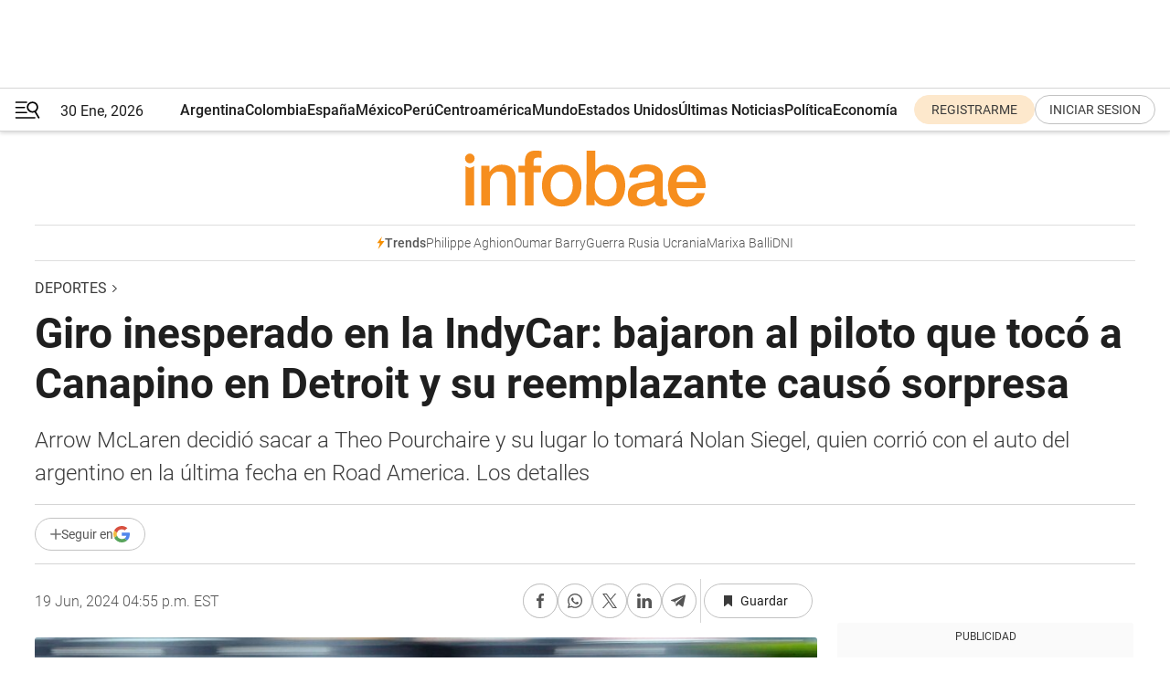

--- FILE ---
content_type: text/html; charset=utf-8
request_url: https://www.infobae.com/deportes/2024/06/19/giro-inesperado-en-la-indycar-bajaron-al-piloto-que-toco-a-canapino-en-detroit-y-su-reemplazante-causo-sorpresa/
body_size: 46135
content:
<!DOCTYPE html><html lang="es" style="scroll-behavior:smooth"><head><meta charSet="UTF-8"/><meta name="MobileOptimized" content="width"/><meta name="HandheldFriendly" content="true"/><meta name="apple-mobile-web-app-capable" content="yes"/><meta name="apple-mobile-web-app-status-bar-style" content="blank-translucent"/><title>Giro inesperado en la IndyCar: bajaron al piloto que tocó a Canapino en Detroit y su reemplazante causó sorpresa - Infobae</title><meta name="title" content="Giro inesperado en la IndyCar: bajaron al piloto que tocó a Canapino en Detroit y su reemplazante causó sorpresa - Infobae"/><meta name="description" content="Arrow McLaren decidió sacar a Theo Pourchaire y su lugar lo tomará Nolan Siegel, quien corrió con el auto del argentino en la última fecha en Road America. Los detalles"/><meta http-equiv="X-UA-Compatible" content="IE=edge,chrome=1"/><link rel="preload" as="font" type="font/woff2" crossorigin="" fetchpriority="high" href="https://www.infobae.com/assets/fonts/roboto-v30-latin-regular.woff2"/><link rel="preload" as="font" type="font/woff2" crossorigin="" fetchpriority="high" href="https://www.infobae.com/assets/fonts/roboto-v30-latin-300.woff2"/><link rel="preload" as="font" type="font/woff2" crossorigin="" fetchpriority="high" href="https://www.infobae.com/assets/fonts/roboto-v30-latin-500.woff2"/><link rel="preload" as="font" type="font/woff2" crossorigin="" fetchpriority="high" href="https://www.infobae.com/assets/fonts/roboto-v30-latin-700.woff2"/><link rel="preload" as="font" type="font/woff2" crossorigin="" fetchpriority="high" href="https://www.infobae.com/assets/fonts/roboto-v30-latin-italic.woff2"/><link rel="preload" as="font" type="font/woff2" crossorigin="" fetchpriority="high" href="https://www.infobae.com/assets/fonts/roboto-v30-latin-300italic.woff2"/><link rel="preload" as="font" type="font/woff2" crossorigin="" fetchpriority="high" href="https://www.infobae.com/assets/fonts/roboto-v30-latin-500italic.woff2"/><link rel="preload" as="font" type="font/woff2" crossorigin="" fetchpriority="high" href="https://www.infobae.com/assets/fonts/roboto-v30-latin-700italic.woff2"/><link rel="preload" href="/pf/resources/dist/infobae/css/main.css?d=3784" as="style"/><link rel="stylesheet" href="/pf/resources/dist/infobae/css/main.css?d=3784" media="screen, print"/><link rel="manifest" crossorigin="use-credentials" href="/pf/resources/manifest.json?d=3784"/><script type="application/javascript" id="polyfill-script">if(!Array.prototype.includes||!(window.Object && window.Object.assign)||!window.Promise||!window.Symbol||!window.fetch){document.write('<script type="application/javascript" src="/pf/dist/engine/polyfill.js?d=3784&mxId=00000000" defer=""><\/script>')}</script><script id="fusion-engine-react-script" type="application/javascript" src="/pf/dist/engine/react.js?d=3784&amp;mxId=00000000" defer=""></script><script id="fusion-engine-combinations-script" type="application/javascript" src="/pf/dist/components/combinations/default.js?d=3784&amp;mxId=00000000" defer=""></script><link rel="preconnect" href="https://sb.scorecardresearch.com/"/><link rel="preconnect" href="https://www.google-analytics.com/"/><link rel="preconnect" href="https://s.go-mpulse.net/"/><link rel="preconnect" href="https://fundingchoicesmessages.google.com/"/><link rel="preconnect" href="https://stats.g.doubleclick.net/"/><link rel="preconnect" href="https://www.googletagservices.com/"/><link id="fusion-template-styles" rel="stylesheet" type="text/css"/><link rel="preload" as="image" href="https://www.infobae.com/assets/images/logos/logo_infobae_naranja.svg"/><script src="/pf/resources/dist/infobae/js/main.js?d=3784" defer=""></script><script src="https://d1bl11pgu3tw3h.cloudfront.net/vendor/comscore/5.2.0/streamsense.min.js?org=infobae" defer=""></script><script src="https://sb.scorecardresearch.com/beacon.js" defer=""></script><script defer="">var _comscore = _comscore || []; _comscore.push({ c1: "2", c2: "8030908", options: { enableFirstPartyCookie: true, bypassUserConsentRequirementFor1PCookie: true } }); (function () { var s = document.createElement("script"), el = document.getElementsByTagName("script")[0]; s.async = true; s.src = "https://sb.scorecardresearch.com/cs/8030908/beacon.js"; el.parentNode.insertBefore(s, el); })();</script><script defer="">try{(function(i,s,o,g,r,a,m){i["GoogleAnalyticsObject"]=r;i[r]=i[r]||function(){(i[r].q=i[r].q||[]).push(arguments)},i[r].l=1*new Date;a=s.createElement(o),m=s.getElementsByTagName(o)[0];a.async=0;a.src=g;m.parentNode.insertBefore(a,m)})(window,document,"script","https://www.google-analytics.com/analytics.js","ga");ga("create","UA-759511-1","auto");ga("send","pageview");}catch(error){console.log("Error al inicializar gaScript:",error);}</script><script src="https://www.googletagmanager.com/gtag/js?id=G-Q2J791G3GV" async=""></script><script defer="">try{window.dataLayer = window.dataLayer || [];function gtag(){dataLayer.push(arguments);}gtag('js', new Date());gtag('config', 'G-Q2J791G3GV');}catch(error){console.log("Error al inicializar gaScript4:",error);}</script><script id="ebx" src="//applets.ebxcdn.com/ebx.js" async=""></script><script async="" src="https://functions.adnami.io/api/macro/adsm.macro.infobae.com.js"></script><script src="https://accounts.google.com/gsi/client" async="" defer=""></script><script>
  !function(e,o,n,i){if(!e){e=e||{},window.permutive=e,e.q=[];var t=function(){return([1e7]+-1e3+-4e3+-8e3+-1e11).replace(/[018]/g,function(e){return(e^(window.crypto||window.msCrypto).getRandomValues(new Uint8Array(1))[0]&15>>e/4).toString(16)})};e.config=i||{},e.config.apiKey=o,e.config.workspaceId=n,e.config.environment=e.config.environment||"production",(window.crypto||window.msCrypto)&&(e.config.viewId=t());for(var g=["addon","identify","track","trigger","query","segment","segments","ready","on","once","user","consent"],r=0;r<g.length;r++){var w=g[r];e[w]=function(o){return function(){var n=Array.prototype.slice.call(arguments,0);e.q.push({functionName:o,arguments:n})}}(w)}}}(window.permutive,"0cd2c32e-1a14-4e1f-96f0-a022c497b9cb","aa463839-b614-4c77-b5e9-6cdf10e1960c",{"consentRequired": true});
    window.googletag=window.googletag||{},window.googletag.cmd=window.googletag.cmd||[],window.googletag.cmd.push(function(){if(0===window.googletag.pubads().getTargeting("permutive").length){var e=window.localStorage.getItem("_pdfps");window.googletag.pubads().setTargeting("permutive",e?JSON.parse(e):[]);var o=window.localStorage.getItem("permutive-id");o&&(window.googletag.pubads().setTargeting("puid",o),window.googletag.pubads().setTargeting("ptime",Date.now().toString())),window.permutive.config.viewId&&window.googletag.pubads().setTargeting("prmtvvid",window.permutive.config.viewId),window.permutive.config.workspaceId&&window.googletag.pubads().setTargeting("prmtvwid",window.permutive.config.workspaceId)}});
    </script><script async="" src="https://a564e303-c351-48a1-b5d1-38585e343734.edge.permutive.app/aa463839-b614-4c77-b5e9-6cdf10e1960c-web.js"></script><script defer="">try{function classThemeChange(){const e=window.localStorage.getItem("theme"),a=document.querySelector("html");a.classList.contains("dark")||"dark"!==e||a.classList.add("dark"),a.classList.contains("dark")&&""===e&&a.classList.remove("dark")}window.addEventListener("themeChange",classThemeChange),classThemeChange();}catch(error){console.log("Error al inicializar themeJS:", error);}</script><script>try{(function(w,d,s,l,i){w[l]=w[l]||[];w[l].push({'gtm.start': new Date().getTime(),event:'gtm.js'});var f=d.getElementsByTagName(s)[0], j=d.createElement(s),dl=l!='dataLayer'?'&l='+l:'';j.async=true;j.src= 'https://www.googletagmanager.com/gtm.js?id='+i+dl;f.parentNode.insertBefore(j,f); })(window,document,'script','dataLayer','GTM-KTGQDC9');}catch(error){console.log("Error al inicializar gtmScript:",error);}</script><script>
  "undefined"!=typeof window&&(window.googlefc=window.googlefc||{},window.googlefc.callbackQueue=window.googlefc.callbackQueue||[],window.googlefc.callbackQueue.push({CONSENT_DATA_READY(){__tcfapi("addEventListener",2.2,(e,o)=>{if(o){console.log("Success getting consent data");let t=JSON.parse(localStorage.getItem("permutive-consent"));if(e?.gdprApplies){if(console.log("Country applies GDPR"),e?.eventStatus==="useractioncomplete"){console.log("First time modal");let n=e.purpose.consents["1"];n?(console.log("Consent accepted"),window.permutive.consent({opt_in:!0,token:"123"})):(console.log("Consent refused"),window.permutive.consent({opt_in:!1}))}else console.log("Consent already granted, skipping.")}else t?.opt_in?console.log("Consent already accepted for non-GDPR country, skipping."):(console.log("No previous consent found; automatically accepting consent."),window.permutive.consent({opt_in:!0,token:"123"}))}else console.error("Error getting consent data")})}}));
  </script><script defer="">try{!function(f,b,e,v,n,t,s) {if(f.fbq)return;n=f.fbq=function(){n.callMethod? n.callMethod.apply(n,arguments):n.queue.push(arguments)}; if(!f._fbq)f._fbq=n;n.push=n;n.loaded=!0;n.version='2.0'; n.queue=[];t=b.createElement(e);t.async=!0; t.src=v;s=b.getElementsByTagName(e)[0]; s.parentNode.insertBefore(t,s)}(window, document,'script', 'https://connect.facebook.net/en_US/fbevents.js'); fbq('init', '336383993555320'); fbq('track', 'PageView'); fbq('track', 'ViewContent');}catch(error){console.log("Error al inicializar facebookPixelRawCodeScript:",error);}</script><script src="https://cdn.onesignal.com/sdks/web/v16/OneSignalSDK.page.js" defer=""></script><script>const getCountry=(timeZone)=>{switch(timeZone){case 'America/Argentina/Buenos_Aires':case 'America/Argentina/Catamarca':case 'America/Argentina/ComodRivadavia':case 'America/Argentina/Cordoba':case 'America/Argentina/Jujuy':case 'America/Argentina/La_Rioja':case 'America/Argentina/Mendoza':case 'America/Argentina/Rio_Gallegos':case 'America/Argentina/Salta':case 'America/Argentina/San_Juan':case 'America/Argentina/San_Luis':case 'America/Argentina/Tucuman':case 'America/Argentina/Ushuaia':case 'America/Buenos_Aires':case 'America/Catamarca':case 'America/Cordoba':case 'America/Jujuy':case 'America/Mendoza':case 'America/Rosario':return'Argentina';case 'America/Bahia_Banderas':case 'America/Cancun':case 'America/Chihuahua':case 'America/Ciudad_Juarez':case 'America/Ensenada':case 'America/Hermosillo':case 'America/Matamoros':case 'America/Mazatlan':case 'America/Merida':case 'America/Mexico_City':case 'America/Monterrey':case 'America/Ojinaga':case 'America/Santa_Isabel':case 'America/Tijuana':case 'Mexico/BajaNorte':case 'Mexico/BajaSur':case 'Mexico/General':return'México';case 'Africa/Ceuta':case 'Atlantic/Canary':case 'Europe/Madrid':return'España';case 'America/Lima':return'Perú';case 'America/Bogota':return'Colombia';default:return'Otros'}};const country=getCountry(Intl.DateTimeFormat().resolvedOptions().timeZone);const getActionMessage=()=>{if(country==='Argentina'){return'Suscribite a nuestras notificaciones para recibir las últimas noticias de Argentina.'}
          if(country==='Otros'){return'Suscríbete a nuestras notificaciones para recibir las últimas noticias de todos los países.'}
          return'Suscríbete a nuestras notificaciones para recibir las últimas noticias de '+country+'.'};window.OneSignalDeferred=window.OneSignalDeferred||[];window.OneSignalDeferred.push(async(OneSignal)=>{await OneSignal.init({appId:'bef19c97-ed8d-479f-a038-e9d3da77d4c9',safari_web_id:'web.onesignal.auto.364542e4-0165-4e49-b6eb-0136f3f4eaa9',notifyButton:{enable:!1},allowLocalhostAsSecureOrigin:!0,serviceWorkerParam:{scope:'/'},serviceWorkerPath:'OneSignalSDKWorker.js',promptOptions:{slidedown:{prompts:[{type:'push',autoPrompt:!0,text:{actionMessage:getActionMessage(),acceptButton:'Suscribirse',cancelButton:'Después'},},],},},welcomeNotification:{title:'¡Bienvenido!',message:'Gracias por suscribirte a las notificaciones',url:'https://www.infobae.com/',},});OneSignal.User.addTag('region',country)})</script><link rel="dns-prefetch" href="https://sb.scorecardresearch.com/"/><link rel="dns-prefetch" href="https://www.google-analytics.com/"/><link rel="dns-prefetch" href="https://s.go-mpulse.net/"/><link rel="dns-prefetch" href="https://fundingchoicesmessages.google.com/"/><link rel="dns-prefetch" href="https://stats.g.doubleclick.net/"/><link rel="dns-prefetch" href="https://www.googletagservices.com/"/><meta name="viewport" content="width=device-width, initial-scale=1.0, user-scalable=yes, minimum-scale=0.5, maximum-scale=2.0"/><meta name="google-site-verification" content="DqMfuNB2bg-Ou_FEVXxZuzmDpPJ1ZVmOQVvwfJACGmM"/><link rel="canonical" href="https://www.infobae.com/deportes/2024/06/19/giro-inesperado-en-la-indycar-bajaron-al-piloto-que-toco-a-canapino-en-detroit-y-su-reemplazante-causo-sorpresa/"/><link rel="amphtml" href="https://www.infobae.com/deportes/2024/06/19/giro-inesperado-en-la-indycar-bajaron-al-piloto-que-toco-a-canapino-en-detroit-y-su-reemplazante-causo-sorpresa/?outputType=amp-type"/><meta property="keywords" content="deportes-internacional,Agustín Canapino,Theo Pourchaire,Nolan Siegel,IndyCar,Arrow McLaren,Juncos Hollinger Racing,argentina-deportes"/><meta name="robots" content="index, follow"/><meta name="googlebot" content="index, follow"/><meta name="robots" content="max-image-preview:large"/><meta name="distribution" content="global"/><meta name="rating" content="general"/><meta name="language" content="es_ES"/><link rel="alternate" type="application/rss+xml" title="RSS de Deportes - Infobae" href="https://www.infobae.com/arc/outboundfeeds/rss/category/deportes/"/><meta name="news_keywords" content="deportes-internacional,Agustín Canapino,Theo Pourchaire,Nolan Siegel,IndyCar,Arrow McLaren,Juncos Hollinger Racing,argentina-deportes"/><meta property="article:section" content="Deportes"/><meta property="article:section" content="Automovilismo"/><meta property="article:published_time" content="2024-06-19T20:55:52.123Z"/><meta property="article:tag" content="deportes-internacional"/><meta property="article:tag" content="Agustín Canapino"/><meta property="article:tag" content="Theo Pourchaire"/><meta property="article:tag" content="Nolan Siegel"/><meta property="article:tag" content="IndyCar"/><meta property="article:tag" content="Arrow McLaren"/><meta property="article:tag" content="Juncos Hollinger Racing"/><meta property="article:tag" content="argentina-deportes"/><meta property="article:opinion" content="false"/><meta name="twitter:card" content="summary_large_image"/><meta name="twitter:creator" content="@infobae"/><meta name="twitter:description" content="Arrow McLaren decidió sacar a Theo Pourchaire y su lugar lo tomará Nolan Siegel, quien corrió con el auto del argentino en la última fecha en Road America. Los detalles"/><meta name="twitter:image" content="https://www.infobae.com/resizer/v2/QHFZTDSJFVBJTDIIZIEAMBM4GE.jpg?auth=6e27a75e55de3c9d5c875b459045d58f059e9722da598476b5bea2b36946e1da&amp;smart=true&amp;width=1024&amp;height=512&amp;quality=85"/><meta name="twitter:site" content="@infobae"/><meta name="twitter:title" content="Giro inesperado en la IndyCar: bajaron al piloto que tocó a Canapino en Detroit y su reemplazante causó sorpresa"/><meta property="twitter:domain" content="infobae.com"/><meta property="twitter:url" content="https://www.infobae.com/deportes/2024/06/19/giro-inesperado-en-la-indycar-bajaron-al-piloto-que-toco-a-canapino-en-detroit-y-su-reemplazante-causo-sorpresa/"/><meta property="og:title" content="Giro inesperado en la IndyCar: bajaron al piloto que tocó a Canapino en Detroit y su reemplazante causó sorpresa"/><meta property="og:description" content="Arrow McLaren decidió sacar a Theo Pourchaire y su lugar lo tomará Nolan Siegel, quien corrió con el auto del argentino en la última fecha en Road America. Los detalles"/><meta property="og:url" content="https://www.infobae.com/deportes/2024/06/19/giro-inesperado-en-la-indycar-bajaron-al-piloto-que-toco-a-canapino-en-detroit-y-su-reemplazante-causo-sorpresa/"/><meta property="og:type" content="article"/><meta property="og:site_name" content="infobae"/><meta property="og:locale" content="es_LA"/><meta property="og:image" itemProp="image" content="https://www.infobae.com/resizer/v2/QHFZTDSJFVBJTDIIZIEAMBM4GE.jpg?auth=6e27a75e55de3c9d5c875b459045d58f059e9722da598476b5bea2b36946e1da&amp;smart=true&amp;width=1200&amp;height=630&amp;quality=85"/><meta property="og:image:width" content="1200"/><meta property="og:image:height" content="630"/><meta property="fb:app_id" content="907935373302455"/><meta property="fb:pages" content="34839376970"/><meta property="fb:pages" content="436205896728888"/><meta property="fb:pages" content="142361755806396"/><meta name="isDFP" content="true"/><meta name="dfpPageType" content="nota"/><meta name="dfp_path" content="infobae/deportes"/><meta property="article:publisher" content="https://www.facebook.com/infobae"/><script type="application/ld+json">{"@context":"https://schema.org","@type":"NewsMediaOrganization","name":"Infobae","description":"El sitio de noticias en español más leído en el mundo. Con redacciones en Ciudad de México, Madrid, Bogotá, Lima y Buenos Aires; y corresponsales en las principales ciudades del mundo.","email":"contacto@infobae.com","url":"https://www.infobae.com","sameAs":["https://www.facebook.com/Infobae/","https://www.youtube.com/@Infobae","https://x.com/infobae","https://es.wikipedia.org/wiki/Infobae","https://whatsapp.com/channel/0029Va9TEIjLdQefbAqn7T1g"],"logo":{"@type":"ImageObject","url":"https://www.infobae.com/resizer/v2/NCYGYV4JW5CQHKEULJMKQU6MZU.png?auth=31eb621d6ad5fda030d6c893a4efe3120a76cc8178216c9c9a07fd3dd89a360f&width=255&height=60&quality=90","height":60,"width":255}}</script><script type="application/ld+json">{"@context":"https://schema.org","@type":"NewsArticle","headline":"Giro inesperado en la IndyCar: bajaron al piloto que tocó a Canapino en Detroit y su reemplazante causó sorpresa","description":"Arrow McLaren decidió sacar a Theo Pourchaire y su lugar lo tomará Nolan Siegel, quien corrió con el auto del argentino en la última fecha en Road America. Los detalles","articleBody":"Desde la carrera en Detroit, la IndyCar vivió convulsionada por la polémica generada a raíz del toque de Theo Pourchaire a Agustín Canapino, los cruces en las redes sociales, la ausencia del Titán de Arrecifes en la siguiente fecha en Road America, su retorno confirmado y ahora la baja del propio Pourchaire en Arrow McLaren, que lo reemplazó por Nolan Siegel, quien a su vez sustituyó al múltiple campeón argentino. Así lo anunció el propio equipo que es filial de la histórica escudería de la Fórmula 1. “Arrow McLaren anuncia que el equipo firma con Nolan Siegel para conducir el Chevrolet Arrow McLaren número 6 durante el resto de la temporada 2024 y más allá”, explicó el posteo publicado por la escuadra en sus redes sociales. “Nolan está listo para comenzar su carrera a tiempo completo en la IndyCar, comenzando con el Gran Premio Firestone de Monterey el domingo”, agregó el escrito. El team que corre con tres Dallara-Chevrolet ya tiene entre sus filas al mexicano Pato O’Ward y al estadounidense Alexander Rossi. Se suma su compatriota Kyle Larson, en la extensión que tiene el team junto al Hendrick Motorsports. En tanto que Siegel manifestó su beneplácito en el comunicado que este miércoles publicó el equipo: “Estoy muy emocionado por mi primera carrera con Arrow McLaren en mi evento local en Laguna Seca. Será un fin de semana especial teniendo a toda mi familia y amigos allí, pero también es emocionante que sea mi primer fin de semana en papaya. Venir de una victoria en Le Mans es una excelente manera de comenzar esta relación y tengo muchas ganas de empezar”. Siegel tiene 19 años y esta temporada comenzó corriendo en la Indy NXT, que es la categoría antesala a la IndyCar. Ganó la primera carrera en el circuito callejero de San Petersburgo y se ubica cuarto en el campeonato, pese a tener una competencia menos ya que en Road America tomó el lugar de Canapino. Su padre, Mark, invirtió en la campaña y es uno de los responsables de la empresa Menlo Ventures, que se dedica a invertir en empresas y también crearlas, según indica su sitio web. Con todo el empuje económico Siegel logró que su hijo corriera a tiempo completo en la IndyCar. En tanto que Canapino quiere volver con todo y será en Autódromo de Laguna Seca, en California, un escenario clásico en los Estados Unidos. Se denomina Gran Premio de Monterrey y el año pasado el arrecifeño cumplió con una destacada labor y peleó por meterse entre los cinco primeros hasta que su ex compañero de equipo, Callum Ilott, lo tocó y los daños en su auto le hicieron perder terreno. La actividad arrancará este viernes a las 18 con el primer entrenamiento. Luego el sábado se llevará a cabo la segunda sesión a las 14 y la clasificación se hará a las 18.15. El domingo a las 16 se llevará a cabo el el Warm Up (prueba para chequear que todo esté en orden) y a la carrera será a las 19.","url":"https://www.infobae.com/deportes/2024/06/19/giro-inesperado-en-la-indycar-bajaron-al-piloto-que-toco-a-canapino-en-detroit-y-su-reemplazante-causo-sorpresa/","dateCreated":"2024-06-19T19:49:47Z","dateModified":"2024-06-19T20:55:52Z","datePublished":"2024-06-19T20:55:52Z","mainEntityOfPage":{"@type":"WebPage","@id":"https://www.infobae.com/deportes/2024/06/19/giro-inesperado-en-la-indycar-bajaron-al-piloto-que-toco-a-canapino-en-detroit-y-su-reemplazante-causo-sorpresa/"},"articleSection":"Deportes","creator":{"@type":"Organization","name":"INFOBAE","url":"https://www.infobae.com"},"keywords":"deportes-internacional,Agustín Canapino,Theo Pourchaire,Nolan Siegel,IndyCar,Arrow McLaren,Juncos Hollinger Racing,argentina-deportes","isAccessibleForFree":true,"copyrightYear":2024,"copyrightHolder":{"@type":"Organization","name":"Infobae","url":"https://www.infobae.com"},"inLanguage":"es-AR","contentLocation":{"@type":"Place","name":"Argentina"},"publisher":{"@type":"Organization","name":"infobae","logo":{"@type":"ImageObject","url":"https://www.infobae.com/resizer/v2/NCYGYV4JW5CQHKEULJMKQU6MZU.png?auth=31eb621d6ad5fda030d6c893a4efe3120a76cc8178216c9c9a07fd3dd89a360f&width=255&height=60&quality=90","height":60,"width":255}},"author":{"@type":"Organization","name":"INFOBAE","url":"https://www.infobae.com"},"image":[{"@type":"ImageObject","url":"https://www.infobae.com/resizer/v2/QHFZTDSJFVBJTDIIZIEAMBM4GE.jpg?auth=6e27a75e55de3c9d5c875b459045d58f059e9722da598476b5bea2b36946e1da&smart=true&width=1200&height=675&quality=85","width":1200,"height":675},{"@type":"ImageObject","url":"https://www.infobae.com/resizer/v2/QHFZTDSJFVBJTDIIZIEAMBM4GE.jpg?auth=6e27a75e55de3c9d5c875b459045d58f059e9722da598476b5bea2b36946e1da&smart=true&width=1200&height=900&quality=85","width":1200,"height":900},{"@type":"ImageObject","url":"https://www.infobae.com/resizer/v2/QHFZTDSJFVBJTDIIZIEAMBM4GE.jpg?auth=6e27a75e55de3c9d5c875b459045d58f059e9722da598476b5bea2b36946e1da&smart=true&width=1200&height=1200&quality=85","width":1200,"height":1200}]}</script><script type="application/ld+json">{"@context":"https://schema.org","@type":"BreadcrumbList","itemListElement":[{"@type":"ListItem","position":1,"item":{"@id":"https://www.infobae.com","name":"Infobae"}},{"@type":"ListItem","position":2,"item":{"@id":"https://www.infobae.com/deportes","name":"Deportes"}}]}</script><link rel="shortcut icon" type="image/x-icon" href="/pf/resources/favicon/favicon-32x32.png?d=3784"/><link rel="icon" sizes="16x16" type="image/png" href="/pf/resources/favicon/favicon-16x16.png?d=3784"/><link rel="icon" type="image/png" sizes="32x32" href="/pf/resources/favicon/favicon-32x32.png?d=3784"/><link rel="apple-touch-icon" href="/pf/resources/favicon/apple-touch-icon.png?d=3784"/><link rel="apple-touch-icon-precomposed" href="/pf/resources/favicon/apple-touch-icon-precomposed.png?d=3784"/><link rel="apple-touch-icon-120x120" href="/pf/resources/favicon/apple-touch-icon-120x120.png?d=3784"/><link rel="apple-touch-icon-120x120-precomposed" href="/pf/resources/favicon/apple-touch-icon-120x120-precomposed.png?d=3784"/><link rel="apple-touch-icon-152x152" href="/pf/resources/favicon/apple-touch-icon-152x152.png?d=3784"/><link rel="apple-touch-icon-152x152-precomposed" href="/pf/resources/favicon/apple-touch-icon-152x152-precomposed.png?d=3784"/><link rel="shortcut icon" sizes="192x192" href="/pf/resources/favicon/android-chrome-192x192.png?d=3784"/><link rel="shortcut icon" sizes="512x512" href="/pf/resources/favicon/android-chrome-512x512.png?d=3784"/><script async="" src="https://www.google.com/adsense/search/ads.js"></script><script>
        (function(g,o){
          g[o] = g[o] || function () {
            (g[o]['q'] = g[o]['q'] || []).push(arguments)
          }, g[o]['t'] = 1 * new Date
        })(window,'_googCsa');
      </script>
<script>(window.BOOMR_mq=window.BOOMR_mq||[]).push(["addVar",{"rua.upush":"false","rua.cpush":"true","rua.upre":"false","rua.cpre":"true","rua.uprl":"false","rua.cprl":"false","rua.cprf":"false","rua.trans":"SJ-2fd87e14-ff50-4263-b28b-51364dac6f08","rua.cook":"false","rua.ims":"false","rua.ufprl":"false","rua.cfprl":"true","rua.isuxp":"false","rua.texp":"norulematch","rua.ceh":"false","rua.ueh":"false","rua.ieh.st":"0"}]);</script>
                              <script>!function(e){var n="https://s.go-mpulse.net/boomerang/";if("False"=="True")e.BOOMR_config=e.BOOMR_config||{},e.BOOMR_config.PageParams=e.BOOMR_config.PageParams||{},e.BOOMR_config.PageParams.pci=!0,n="https://s2.go-mpulse.net/boomerang/";if(window.BOOMR_API_key="C7HNE-7B57D-WM7L2-K2VFG-FX3EW",function(){function e(){if(!o){var e=document.createElement("script");e.id="boomr-scr-as",e.src=window.BOOMR.url,e.async=!0,i.parentNode.appendChild(e),o=!0}}function t(e){o=!0;var n,t,a,r,d=document,O=window;if(window.BOOMR.snippetMethod=e?"if":"i",t=function(e,n){var t=d.createElement("script");t.id=n||"boomr-if-as",t.src=window.BOOMR.url,BOOMR_lstart=(new Date).getTime(),e=e||d.body,e.appendChild(t)},!window.addEventListener&&window.attachEvent&&navigator.userAgent.match(/MSIE [67]\./))return window.BOOMR.snippetMethod="s",void t(i.parentNode,"boomr-async");a=document.createElement("IFRAME"),a.src="about:blank",a.title="",a.role="presentation",a.loading="eager",r=(a.frameElement||a).style,r.width=0,r.height=0,r.border=0,r.display="none",i.parentNode.appendChild(a);try{O=a.contentWindow,d=O.document.open()}catch(_){n=document.domain,a.src="javascript:var d=document.open();d.domain='"+n+"';void(0);",O=a.contentWindow,d=O.document.open()}if(n)d._boomrl=function(){this.domain=n,t()},d.write("<bo"+"dy onload='document._boomrl();'>");else if(O._boomrl=function(){t()},O.addEventListener)O.addEventListener("load",O._boomrl,!1);else if(O.attachEvent)O.attachEvent("onload",O._boomrl);d.close()}function a(e){window.BOOMR_onload=e&&e.timeStamp||(new Date).getTime()}if(!window.BOOMR||!window.BOOMR.version&&!window.BOOMR.snippetExecuted){window.BOOMR=window.BOOMR||{},window.BOOMR.snippetStart=(new Date).getTime(),window.BOOMR.snippetExecuted=!0,window.BOOMR.snippetVersion=12,window.BOOMR.url=n+"C7HNE-7B57D-WM7L2-K2VFG-FX3EW";var i=document.currentScript||document.getElementsByTagName("script")[0],o=!1,r=document.createElement("link");if(r.relList&&"function"==typeof r.relList.supports&&r.relList.supports("preload")&&"as"in r)window.BOOMR.snippetMethod="p",r.href=window.BOOMR.url,r.rel="preload",r.as="script",r.addEventListener("load",e),r.addEventListener("error",function(){t(!0)}),setTimeout(function(){if(!o)t(!0)},3e3),BOOMR_lstart=(new Date).getTime(),i.parentNode.appendChild(r);else t(!1);if(window.addEventListener)window.addEventListener("load",a,!1);else if(window.attachEvent)window.attachEvent("onload",a)}}(),"".length>0)if(e&&"performance"in e&&e.performance&&"function"==typeof e.performance.setResourceTimingBufferSize)e.performance.setResourceTimingBufferSize();!function(){if(BOOMR=e.BOOMR||{},BOOMR.plugins=BOOMR.plugins||{},!BOOMR.plugins.AK){var n="true"=="true"?1:0,t="",a="aoiepfaxzcojm2l4lxjq-f-305b8200d-clientnsv4-s.akamaihd.net",i="false"=="true"?2:1,o={"ak.v":"39","ak.cp":"619111","ak.ai":parseInt("650669",10),"ak.ol":"0","ak.cr":10,"ak.ipv":4,"ak.proto":"h2","ak.rid":"7a98695","ak.r":44268,"ak.a2":n,"ak.m":"dscr","ak.n":"ff","ak.bpcip":"3.144.71.0","ak.cport":56198,"ak.gh":"23.192.164.150","ak.quicv":"","ak.tlsv":"tls1.3","ak.0rtt":"","ak.0rtt.ed":"","ak.csrc":"-","ak.acc":"","ak.t":"1769758163","ak.ak":"hOBiQwZUYzCg5VSAfCLimQ==O6RdbUrLvY7GNWloCuHmEQ3EAsyZ594Q83RJal1mUbXOmUfVXZL46AdNKaNMPvaUagJXLlx2V3WNCLCxswTGcIb22Wc1LUBlGWNnMAMQiMsqOOmYYYvaT4UV53eZ1hxy/71NSD6xinTmgRZqoSfvlGS02YgFqWU3Xog3JkqvDfkyD60GkpuWNBn8/xN+B63R6PKriPWHxXi8blcj/iSRzehlZFO3sDbVGnAKHdE8JazavSfCN9vggRafJ4sl6s+pb3RSe98l1Sz0WXxiD2BOj5Py4E8ojkTyA4nRvj3+IquKLOVJeniqAqGjaS39zw+0SaTGpIJYy/kiiiLCRUAS0iWFvT+FAkHU2oDN82Mk20t/hn/g63PIf4frZV1C5U+ZXMAz+tGNZPQpV9IxUy7yNZFXtLmVM0TrW8RRQ6FI6p0=","ak.pv":"136","ak.dpoabenc":"","ak.tf":i};if(""!==t)o["ak.ruds"]=t;var r={i:!1,av:function(n){var t="http.initiator";if(n&&(!n[t]||"spa_hard"===n[t]))o["ak.feo"]=void 0!==e.aFeoApplied?1:0,BOOMR.addVar(o)},rv:function(){var e=["ak.bpcip","ak.cport","ak.cr","ak.csrc","ak.gh","ak.ipv","ak.m","ak.n","ak.ol","ak.proto","ak.quicv","ak.tlsv","ak.0rtt","ak.0rtt.ed","ak.r","ak.acc","ak.t","ak.tf"];BOOMR.removeVar(e)}};BOOMR.plugins.AK={akVars:o,akDNSPreFetchDomain:a,init:function(){if(!r.i){var e=BOOMR.subscribe;e("before_beacon",r.av,null,null),e("onbeacon",r.rv,null,null),r.i=!0}return this},is_complete:function(){return!0}}}}()}(window);</script></head><body class="nd-body"><noscript><img src="https://sb.scorecardresearch.com/p?c1=2&amp;c2=8030908&amp;cv=4.4.0&amp;cj=1"/></noscript><noscript><iframe src="https://www.googletagmanager.com/ns.html?id=GTM-KTGQDC9" height="0" width="0" style="display:none;visibility:hidden"></iframe></noscript><noscript><img height="1" width="1" style="display:none" src="https://www.facebook.com/tr?id=336383993555320&ev=PageView&noscript=1"/></noscript><div id="fusion-app" class="fusion-app | infobae grid"><div class="article-right-rail-centered "><div class="article-right-rail-centered-layout "><nav><div class="interstitial_800x600 ad-wrapper"><div id="infobae_deportes_nota_interstitial_800x600" class="ad-interstitial-bg hide"></div><div class="dfpAd ad-interstitial"><button id="infobae_deportes_nota_interstitial_800x600_close" aria-label="infobae_deportes_nota_interstitial_800x600" class="close_ad hide"><i class="close"></i></button><div id="infobae/deportes/nota/interstitial_800x600" class="infobae/deportes/nota/interstitial_800x600 arcad"></div></div></div><div style="position:relative"><div class="masthead-navbar " id="mastheadnavbar"><div class="site-header" id="siteheader"><div class="sticky-navbar-ad-container"><div class="top_banner_970x80 ad-wrapper"><div class="dfpAd ad-top-banner"><div id="infobae/deportes/nota/top_banner_970x80" class="infobae/deportes/nota/top_banner_970x80 arcad"></div></div></div></div><div class="sectionnav-container"><span aria-label="Menu" class="hamburger hamburger-wrapper close" role="button" tabindex="-1"><svg viewBox="0 0 28 20" id="hamburger-icon" xmlns="http://www.w3.org/2000/svg" class="hamburger-icon" data-name="hamburger-icon" fill=""><path d="M27.8061 18.2936L23.9009 11.7199C26.6545 9.62581 27.2345 5.75713 25.1799 2.96266C23.0598 0.111715 18.9446 -0.552677 15.9985 1.50445C14.5751 2.49996 13.6279 3.97419 13.3517 5.66252C13.0628 7.34757 13.4737 9.04405 14.498 10.4274C16.2587 12.8169 19.499 13.7133 22.2858 12.6261L26.1944 19.1875C26.3514 19.4517 26.5513 19.6089 26.7784 19.668C26.9927 19.7238 27.2342 19.6816 27.4707 19.5593C28.2062 19.1465 28.0218 18.6387 27.8221 18.2846L27.8061 18.2936ZM24.3917 7.88058C24.0673 9.0572 23.2806 10.0477 22.1932 10.6578C21.1218 11.259 19.8172 11.4316 18.6191 11.1196C16.1094 10.466 14.6138 7.94849 15.2862 5.50947C15.9587 3.07045 18.5492 1.61694 21.0589 2.27047C23.5686 2.92401 25.0642 5.44156 24.3917 7.88058Z" fill=""></path><path d="M0 1.129C0 0.675362 0.371315 0.307617 0.829355 0.307617H12.9866C13.4446 0.307617 13.8159 0.675362 13.8159 1.129C13.8159 1.58264 13.4446 1.95038 12.9866 1.95038H0.829355C0.371315 1.95038 0 1.58264 0 1.129ZM0 7.04295C0 6.58931 0.371315 6.22157 0.829355 6.22157H10.5951C11.0531 6.22157 11.4245 6.58931 11.4245 7.04295C11.4245 7.49659 11.0531 7.86433 10.5951 7.86433H0.829355C0.371315 7.86433 0 7.49659 0 7.04295ZM0 12.9569C0 12.5033 0.371315 12.1355 0.829355 12.1355H12.9866C13.4446 12.1355 13.8159 12.5033 13.8159 12.9569C13.8159 13.4105 13.4446 13.7783 12.9866 13.7783H0.829355C0.371315 13.7783 0 13.4105 0 12.9569ZM0 18.8709C0 18.4172 0.371315 18.0495 0.829355 18.0495H22.4792C22.9372 18.0495 23.3086 18.4172 23.3086 18.8709C23.3086 19.3245 22.9372 19.6922 22.4792 19.6922H0.829355C0.371315 19.6922 0 19.3245 0 18.8709Z" fill=""></path></svg></span><a aria-label="infobae" class="site-logo" href="https://www.infobae.com/"><span class="site-logo"><img alt="Infobae" class="logo-image" height="25px" src="https://www.infobae.com/assets/images/logos/logo_infobae_naranja.svg" width="105px" fetchpriority="high" loading="eager"/></span></a><p class="date-info">30 Ene, 2026</p><div class="login-register-container"></div></div></div><nav class="content side-menu" id="side-menu" style="top:undefinedpx;height:calc(100vh - undefinedpx)"><div class="side-menu-sticky-items"><div class="queryly_searchicon_img"><label for="queryly_toggle" id="queryly-label"><button>Buscar en todo el sitio<svg id="search-icon" data-name="search-icon" xmlns="http://www.w3.org/2000/svg" viewBox="0 0 30 30"><path d="M20.35,17.59a10.43,10.43,0,1,0-3.21,3l7.7,7.65a2.19,2.19,0,1,0, 3.17-3l-.08-.07Zm-8.53.72a6.74,6.74,0,1,1,6.74-6.75,6.74,6.74,0,0,1-6.74,6.75Zm0,0"></path></svg></button></label></div></div><div class="dropdown"><div id="dropdown-item-ctn0" class="dropdown-item-ctn"><a class="item non-bold" href="https://www.infobae.com/?noredirect" rel="noopener noreferrer">Argentina</a></div><div id="dropdown-body0" class="dropdown-body"></div></div><div class="dropdown"><div id="dropdown-item-ctn2" class="dropdown-item-ctn"><a class="item non-bold" href="https://www.infobae.com/colombia/" rel="noopener noreferrer">Colombia</a></div><div id="dropdown-body2" class="dropdown-body"></div></div><div class="dropdown"><div id="dropdown-item-ctn4" class="dropdown-item-ctn"><a class="item non-bold" href="https://www.infobae.com/espana/" rel="noopener noreferrer">España</a></div><div id="dropdown-body4" class="dropdown-body"></div></div><div class="dropdown"><div id="dropdown-item-ctn6" class="dropdown-item-ctn"><a class="item non-bold" href="https://www.infobae.com/mexico/" rel="noopener noreferrer">México</a></div><div id="dropdown-body6" class="dropdown-body"></div></div><div class="dropdown"><div id="dropdown-item-ctn8" class="dropdown-item-ctn"><a class="item non-bold" href="https://www.infobae.com/peru/" rel="noopener noreferrer">Perú</a></div><div id="dropdown-body8" class="dropdown-body"></div></div><div class="dropdown"><div id="dropdown-item-ctn10" class="dropdown-item-ctn"><a class="item non-bold" href="https://www.infobae.com/centroamerica/" rel="noopener noreferrer">Centroamérica</a></div><div id="dropdown-body10" class="dropdown-body"></div></div><div class="dropdown"><div id="dropdown-item-ctn12" class="dropdown-item-ctn"><a class="item" href="https://www.infobae.com/america/" rel="noopener noreferrer">Mundo</a><div aria-label="Menu Item" class="icon-dropdown" role="button" tabindex="-1"><svg id="down-icon0" width="12" height="12" viewBox="0 0 12 8" fill="none" xmlns="http://www.w3.org/2000/svg" class="icon-drop "><path d="M-9.87742e-07 1.167C-9.69427e-07 0.748023 0.335182 0.41284 0.754162 0.41284C0.969636 0.41284 1.17314 0.496636 1.31679 0.652256L5.98541 5.72789L10.654 0.652257C10.9294 0.341015 11.4082 0.293132 11.7314 0.568461C12.0546 0.84379 12.0905 1.32262 11.8152 1.64584C11.8032 1.65781 11.7913 1.68175 11.7793 1.69372L6.54804 7.36789C6.26074 7.67913 5.78191 7.6911 5.47067 7.41577C5.4587 7.4038 5.44673 7.39183 5.42278 7.36789L0.203504 1.68175C0.071824 1.5381 -9.96114e-07 1.35853 -9.87742e-07 1.167Z" fill="#9B9B9B"></path></svg></div></div><div id="dropdown-body12" class="dropdown-body"><a class="dropdown-item" href="https://www.infobae.com/venezuela/"><span class="dropdown-submenu">Venezuela</span></a><a class="dropdown-item" href="https://www.infobae.com/entretenimiento/"><span class="dropdown-submenu">Entretenimiento</span></a><a class="dropdown-item" href="https://www.infobae.com/economist/"><span class="dropdown-submenu">The economist</span></a><a class="dropdown-item" href="https://www.infobae.com/wapo/"><span class="dropdown-submenu">The Washington Post</span></a><a class="dropdown-item" href="https://www.infobae.com/america/realeza/"><span class="dropdown-submenu">Realeza</span></a><a class="dropdown-item" href="https://www.infobae.com/america/opinion/"><span class="dropdown-submenu">Opinión</span></a></div></div><div class="dropdown"><div id="dropdown-item-ctn14" class="dropdown-item-ctn"><a class="item non-bold" href="https://www.infobae.com/estados-unidos/" rel="noopener noreferrer">Estados Unidos</a></div><div id="dropdown-body14" class="dropdown-body"></div></div><div class="dropdown"><div id="dropdown-item-ctn16" class="dropdown-item-ctn"><a class="item non-bold" href="https://www.infobae.com/ultimas-noticias/" rel="noopener noreferrer">Últimas Noticias</a></div><div id="dropdown-body16" class="dropdown-body"></div></div><div class="dropdown"><div id="dropdown-item-ctn18" class="dropdown-item-ctn"><a class="item" href="https://www.infobae.com/politica/" rel="noopener noreferrer">Política</a><div aria-label="Menu Item" class="icon-dropdown" role="button" tabindex="-1"><svg id="down-icon0" width="12" height="12" viewBox="0 0 12 8" fill="none" xmlns="http://www.w3.org/2000/svg" class="icon-drop "><path d="M-9.87742e-07 1.167C-9.69427e-07 0.748023 0.335182 0.41284 0.754162 0.41284C0.969636 0.41284 1.17314 0.496636 1.31679 0.652256L5.98541 5.72789L10.654 0.652257C10.9294 0.341015 11.4082 0.293132 11.7314 0.568461C12.0546 0.84379 12.0905 1.32262 11.8152 1.64584C11.8032 1.65781 11.7913 1.68175 11.7793 1.69372L6.54804 7.36789C6.26074 7.67913 5.78191 7.6911 5.47067 7.41577C5.4587 7.4038 5.44673 7.39183 5.42278 7.36789L0.203504 1.68175C0.071824 1.5381 -9.96114e-07 1.35853 -9.87742e-07 1.167Z" fill="#9B9B9B"></path></svg></div></div><div id="dropdown-body18" class="dropdown-body"><a class="dropdown-item" href="https://www.infobae.com/leyes/"><span class="dropdown-submenu">Leyes</span></a></div></div><div class="dropdown"><div id="dropdown-item-ctn20" class="dropdown-item-ctn"><a class="item non-bold" href="https://www.infobae.com/economia/" rel="noopener noreferrer">Economía</a></div><div id="dropdown-body20" class="dropdown-body"></div></div><div class="dropdown"><div id="dropdown-item-ctn22" class="dropdown-item-ctn"><a class="item" href="https://www.infobae.com/deportes/" rel="noopener noreferrer">Deportes</a><div aria-label="Menu Item" class="icon-dropdown" role="button" tabindex="-1"><svg id="down-icon0" width="12" height="12" viewBox="0 0 12 8" fill="none" xmlns="http://www.w3.org/2000/svg" class="icon-drop "><path d="M-9.87742e-07 1.167C-9.69427e-07 0.748023 0.335182 0.41284 0.754162 0.41284C0.969636 0.41284 1.17314 0.496636 1.31679 0.652256L5.98541 5.72789L10.654 0.652257C10.9294 0.341015 11.4082 0.293132 11.7314 0.568461C12.0546 0.84379 12.0905 1.32262 11.8152 1.64584C11.8032 1.65781 11.7913 1.68175 11.7793 1.69372L6.54804 7.36789C6.26074 7.67913 5.78191 7.6911 5.47067 7.41577C5.4587 7.4038 5.44673 7.39183 5.42278 7.36789L0.203504 1.68175C0.071824 1.5381 -9.96114e-07 1.35853 -9.87742e-07 1.167Z" fill="#9B9B9B"></path></svg></div></div><div id="dropdown-body22" class="dropdown-body"><a class="dropdown-item" href="https://www.infobae.com/tenis-argentino/"><span class="dropdown-submenu">Tenis argentino</span></a></div></div><div class="dropdown"><div id="dropdown-item-ctn24" class="dropdown-item-ctn"><a class="item non-bold" href="https://www.infobae.com/teleshow/" rel="noopener noreferrer">Teleshow</a></div><div id="dropdown-body24" class="dropdown-body"></div></div><div class="dropdown"><div id="dropdown-item-ctn26" class="dropdown-item-ctn"><a class="item non-bold" href="https://www.infobae.com/sociedad/" rel="noopener noreferrer">Sociedad</a></div><div id="dropdown-body26" class="dropdown-body"></div></div><div class="dropdown"><div id="dropdown-item-ctn28" class="dropdown-item-ctn"><a class="item non-bold" href="https://www.infobae.com/sociedad/policiales/" rel="noopener noreferrer">Policiales</a></div><div id="dropdown-body28" class="dropdown-body"></div></div><div class="dropdown"><div id="dropdown-item-ctn30" class="dropdown-item-ctn"><a class="item non-bold" href="https://www.infobae.com/perros-y-gatos/" rel="noopener noreferrer">Perros y gatos</a></div><div id="dropdown-body30" class="dropdown-body"></div></div><div class="dropdown"><div id="dropdown-item-ctn32" class="dropdown-item-ctn"><a class="item non-bold" href="https://www.infobae.com/revista-chacra/" rel="noopener noreferrer">Chacra y Campo</a></div><div id="dropdown-body32" class="dropdown-body"></div></div><div class="dropdown"><div id="dropdown-item-ctn34" class="dropdown-item-ctn"><a class="item non-bold" href="https://www.infobae.com/movant/" rel="noopener noreferrer">Movant LogComex</a></div><div id="dropdown-body34" class="dropdown-body"></div></div><div class="dropdown"><div id="dropdown-item-ctn36" class="dropdown-item-ctn"><a class="item non-bold" href="https://www.infobae.com/turismo/" rel="noopener noreferrer">Turismo</a></div><div id="dropdown-body36" class="dropdown-body"></div></div><div class="dropdown"><div id="dropdown-item-ctn38" class="dropdown-item-ctn"><a class="item" href="https://www.infobae.com/tendencias/" rel="noopener noreferrer">Tendencias</a><div aria-label="Menu Item" class="icon-dropdown" role="button" tabindex="-1"><svg id="down-icon0" width="12" height="12" viewBox="0 0 12 8" fill="none" xmlns="http://www.w3.org/2000/svg" class="icon-drop "><path d="M-9.87742e-07 1.167C-9.69427e-07 0.748023 0.335182 0.41284 0.754162 0.41284C0.969636 0.41284 1.17314 0.496636 1.31679 0.652256L5.98541 5.72789L10.654 0.652257C10.9294 0.341015 11.4082 0.293132 11.7314 0.568461C12.0546 0.84379 12.0905 1.32262 11.8152 1.64584C11.8032 1.65781 11.7913 1.68175 11.7793 1.69372L6.54804 7.36789C6.26074 7.67913 5.78191 7.6911 5.47067 7.41577C5.4587 7.4038 5.44673 7.39183 5.42278 7.36789L0.203504 1.68175C0.071824 1.5381 -9.96114e-07 1.35853 -9.87742e-07 1.167Z" fill="#9B9B9B"></path></svg></div></div><div id="dropdown-body38" class="dropdown-body"><a class="dropdown-item" href="https://www.infobae.com/tendencias/estar-mejor/"><span class="dropdown-submenu">Estar Mejor</span></a></div></div><div class="dropdown"><div id="dropdown-item-ctn40" class="dropdown-item-ctn"><a class="item non-bold" href="https://www.infobae.com/que-puedo-ver/" rel="noopener noreferrer">Qué puedo ver</a></div><div id="dropdown-body40" class="dropdown-body"></div></div><div class="dropdown"><div id="dropdown-item-ctn42" class="dropdown-item-ctn"><a class="item non-bold" href="https://www.infobae.com/educacion/" rel="noopener noreferrer">Educación</a></div><div id="dropdown-body42" class="dropdown-body"></div></div><div class="dropdown"><div id="dropdown-item-ctn44" class="dropdown-item-ctn"><a class="item non-bold" href="https://www.infobae.com/podcasts/" rel="noopener noreferrer">Podcasts</a></div><div id="dropdown-body44" class="dropdown-body"></div></div><div class="dropdown"><div id="dropdown-item-ctn46" class="dropdown-item-ctn"><a class="item non-bold" href="https://www.infobae.com/video/" rel="noopener noreferrer">Video</a></div><div id="dropdown-body46" class="dropdown-body"></div></div><div class="dropdown"><div id="dropdown-item-ctn48" class="dropdown-item-ctn"><a class="item non-bold" href="https://www.infobae.com/cultura/" rel="noopener noreferrer">Cultura</a></div><div id="dropdown-body48" class="dropdown-body"></div></div><div class="dropdown"><div id="dropdown-item-ctn50" class="dropdown-item-ctn"><a class="item non-bold" href="https://www.infobae.com/malditos-nerds/" rel="noopener noreferrer">Malditos Nerds</a></div><div id="dropdown-body50" class="dropdown-body"></div></div><div class="dropdown"><div id="dropdown-item-ctn52" class="dropdown-item-ctn"><a class="item non-bold" href="https://www.infobae.com/tecno/" rel="noopener noreferrer">Tecno</a></div><div id="dropdown-body52" class="dropdown-body"></div></div><div class="dropdown"><div id="dropdown-item-ctn54" class="dropdown-item-ctn"><a class="item non-bold" href="https://www.infobae.com/virales/" rel="noopener noreferrer">Virales</a></div><div id="dropdown-body54" class="dropdown-body"></div></div><div class="dropdown"><div id="dropdown-item-ctn56" class="dropdown-item-ctn"><a class="item non-bold" href="https://www.infobae.com/judiciales/" rel="noopener noreferrer">Judiciales</a></div><div id="dropdown-body56" class="dropdown-body"></div></div><div class="dropdown"><div id="dropdown-item-ctn58" class="dropdown-item-ctn"><a class="item non-bold" href="https://www.infobae.com/salud/" rel="noopener noreferrer">Salud</a></div><div id="dropdown-body58" class="dropdown-body"></div></div><div class="dropdown"><div id="dropdown-item-ctn60" class="dropdown-item-ctn"><a class="item non-bold" href="https://www.infobae.com/autos/" rel="noopener noreferrer">Autos</a></div><div id="dropdown-body60" class="dropdown-body"></div></div><div class="dark-mode-btn "><div class="dark-mode-btn__container "><div class="dark-mode-btn__toggler "><div class="dark-mode-btn__circle "></div><svg class="light-icon" width="12" height="12" viewBox="0 0 12 12" fill="none" xmlns="http://www.w3.org/2000/svg"><path d="M12 6.10608C11.8953 6.34856 11.7107 6.445 11.4462 6.43122C11.2092 6.41745 10.9722 6.43122 10.738 6.42847C10.4762 6.42847 10.2861 6.24385 10.2861 6.00137C10.2861 5.75614 10.4762 5.57703 10.738 5.57428C10.975 5.57428 11.2119 5.5853 11.4462 5.57152C11.7107 5.55499 11.8925 5.65418 12 5.89666V6.11159V6.10608Z" fill="#1F1F1F"></path><path d="M5.89114 12C5.64866 11.8953 5.55222 11.7107 5.566 11.4462C5.57978 11.2092 5.566 10.9722 5.56876 10.738C5.56876 10.4762 5.75337 10.2861 5.99585 10.2861C6.23833 10.2861 6.42295 10.4762 6.42295 10.738C6.42295 10.975 6.41192 11.2119 6.4257 11.4462C6.44223 11.7107 6.34304 11.8925 6.10056 12H5.88563H5.89114Z" fill="#1F1F1F"></path><path d="M5.99859 2.57084C7.89158 2.57084 9.43188 4.11389 9.42636 6.00414C9.42361 7.88887 7.88331 9.42642 5.99859 9.42642C4.10835 9.42642 2.5653 7.88336 2.57081 5.99036C2.57357 4.10563 4.11386 2.56808 5.99859 2.56808V2.57084ZM6.00685 3.42778C4.5878 3.42503 3.43051 4.57681 3.42775 5.99036C3.425 7.40942 4.57678 8.56672 5.99032 8.56947C7.40938 8.57223 8.56666 7.42045 8.56942 6.00414C8.57218 4.58508 7.4204 3.42778 6.0041 3.42503L6.00685 3.42778Z" fill="#1F1F1F"></path><path d="M6.42851 0.856948C6.42851 0.994721 6.42851 1.13249 6.42851 1.27302C6.423 1.52377 6.24114 1.7139 6.00417 1.7139C5.7672 1.7139 5.57708 1.52652 5.57432 1.27853C5.57157 0.997476 5.57157 0.716419 5.57432 0.435362C5.57432 0.184616 5.76445 0 6.00417 0C6.23563 0 6.423 0.187371 6.42851 0.429852C6.43127 0.573135 6.42851 0.716419 6.42851 0.856948Z" fill="#1F1F1F"></path><path d="M0.851433 6.4285C0.713661 6.4285 0.575889 6.4285 0.435361 6.4285C0.18737 6.42299 0 6.23562 0 5.9959C0 5.75617 0.18737 5.57431 0.440872 5.57155C0.716416 5.5688 0.994717 5.57155 1.27026 5.57155C1.52101 5.57155 1.71113 5.75893 1.71389 5.9959C1.71389 6.23838 1.52652 6.42575 1.26475 6.4285C1.12698 6.4285 0.989206 6.4285 0.848678 6.4285H0.851433Z" fill="#1F1F1F"></path><path d="M1.6312 2.11615C1.63671 1.88745 1.71662 1.75519 1.87368 1.67804C2.03074 1.60088 2.19607 1.60915 2.32558 1.72763C2.52672 1.90949 2.71961 2.10238 2.90422 2.30352C3.05301 2.4661 3.03097 2.7196 2.87667 2.87391C2.7196 3.02821 2.46886 3.05025 2.30629 2.90146C2.1079 2.72235 1.92053 2.52947 1.73867 2.33384C1.67805 2.26495 1.65325 2.163 1.63396 2.11891L1.6312 2.11615Z" fill="#1F1F1F"></path><path d="M9.8865 1.63127C10.1152 1.63953 10.2475 1.71944 10.3246 1.8765C10.4018 2.03632 10.388 2.19889 10.2695 2.32564C10.0877 2.52679 9.89477 2.71967 9.69362 2.90153C9.52829 3.05033 9.27755 3.02553 9.12324 2.86847C8.96894 2.71141 8.9524 2.46066 9.1012 2.29809C9.28306 2.10245 9.47319 1.91232 9.66882 1.73322C9.73495 1.6726 9.83966 1.65055 9.8865 1.63127Z" fill="#1F1F1F"></path><path d="M1.63124 9.87282C1.65604 9.82597 1.69186 9.71576 1.7635 9.6386C1.92332 9.4595 2.09691 9.29141 2.27326 9.12609C2.44961 8.95525 2.70587 8.96076 2.87395 9.12609C3.04203 9.29141 3.04754 9.55043 2.8767 9.72678C2.70862 9.90313 2.53503 10.0767 2.35592 10.2476C2.22091 10.3771 2.05558 10.4074 1.88474 10.3302C1.71942 10.2558 1.63675 10.1208 1.62849 9.87557L1.63124 9.87282Z" fill="#1F1F1F"></path><path d="M10.3716 9.89209C10.3605 10.1208 10.2779 10.2531 10.1208 10.3275C9.96099 10.4019 9.80117 10.3881 9.67167 10.2696C9.47603 10.0877 9.28591 9.90036 9.10405 9.70197C8.94974 9.53389 8.97178 9.27763 9.13436 9.12057C9.29142 8.96902 9.54216 8.95248 9.70473 9.10403C9.89762 9.28314 10.085 9.46775 10.2613 9.66339C10.3247 9.73503 10.3495 9.8425 10.3716 9.89209Z" fill="#1F1F1F"></path></svg><svg class="dark-icon" width="12" height="12" viewBox="0 0 12 12" fill="none" xmlns="http://www.w3.org/2000/svg"><path d="M0 5.6173C0.0203122 5.43051 0.0372386 5.24373 0.0643215 5.06034C0.314839 3.37929 1.12056 2.02766 2.4747 1.00545C3.0773 0.550379 3.74422 0.227753 4.46869 0.0205937C4.65488 -0.0337432 4.83769 0.0205937 4.93925 0.17002C5.0442 0.319447 5.04081 0.492646 4.90878 0.659052C4.52624 1.14129 4.25202 1.67447 4.09968 2.27218C3.82885 3.33175 3.90671 4.36075 4.36374 5.3558C4.84785 6.40178 5.62648 7.15571 6.67594 7.61078C7.44104 7.94359 8.24337 8.04887 9.07278 7.93341C9.89881 7.81794 10.6267 7.48852 11.28 6.97232C11.3647 6.9044 11.473 6.83988 11.578 6.8229C11.8589 6.77875 12.0519 7.00628 11.9876 7.28136C11.754 8.25264 11.3241 9.12542 10.6673 9.88274C9.8785 10.7929 8.90352 11.4279 7.74572 11.7506C5.92101 12.26 4.20463 11.9917 2.64059 10.9219C1.29998 10.005 0.470565 8.72808 0.128643 7.13533C0.0744772 6.88742 0.0575511 6.63272 0.0236975 6.38141C0.0169267 6.34066 0.0101555 6.2999 0.0033848 6.25575C0.0033848 6.0452 0.0033848 5.83125 0.0033848 5.62069L0 5.6173ZM3.63589 1.2228C1.77732 2.17709 0.51119 4.33359 0.897122 6.72441C1.28644 9.1424 3.23303 10.9491 5.68742 11.1563C8.04025 11.3566 9.99699 9.95746 10.8399 8.24584C8.6293 9.16617 6.55069 8.9692 4.80045 7.26778C3.04683 5.55956 2.78277 3.48118 3.63927 1.2228H3.63589Z" fill="white"></path>;</svg></div></div></div></nav><nav class="right-panel " id="right-panel" style="height:calc(100vh - undefinedpx)"><div class="right-panel__header"><div class="right-panel__user-data"><div class="right-panel__content-avatar"><div class="user-default-avatar-ctn"><svg class="user-default-avatar" viewBox="0 0 32 32" fill="none" xmlns="http://www.w3.org/2000/svg"><path d="M24.544 27.9848C24.544 26.7713 24.5689 25.6161 24.544 24.4608C24.411 21.9425 22.3996 19.9311 19.8813 19.8064C17.3381 19.7649 14.7948 19.7649 12.2515 19.8064C9.63345 19.8563 7.51406 21.9674 7.44757 24.5855C7.42264 25.5745 7.43926 26.5636 7.43095 27.5443V28.0263C3.00101 24.8764 0.665526 19.5405 1.34706 14.1464C2.36935 6.05951 9.75812 0.32469 17.845 1.34698C23.8292 2.10331 28.7578 6.4252 30.2788 12.2681C31.8496 18.194 29.564 24.4691 24.544 27.9848M15.9833 6.50001C13.1575 6.50832 10.8801 8.80225 10.8885 11.6281C10.8968 14.4539 13.1907 16.7313 16.0165 16.7229C18.8424 16.7146 21.1197 14.4207 21.1114 11.5949C21.1114 11.5949 21.1114 11.5865 21.1114 11.5782C21.0948 8.76069 18.8008 6.4917 15.9833 6.50001" fill="#D5D5D5"></path><circle cx="16" cy="16" r="15.75" stroke="#777777" stroke-width="0.5"></circle></svg></div></div><div class="right-panel__content-info"><span>Bienvenido</span><span>Por favor, ingresa a tu cuenta.</span></div></div><div class="right-panel__auth-buttons"><button aria-label="Registrarme" class="right-panel__auth-buttons-register">REGISTRARME</button><button aria-label="Iniciar sesión" class="right-panel__auth-buttons-login">INICIAR SESIÓN</button></div></div></nav></div></div><div class="width_full" style="height:falsepx"></div></nav><div class="article-right-rail-centered-content"><aside class="article-right-rail-centered-left-span span-rail" data-element="span-rail"><div class="span-section"><div class="megalateral_2_250x600 ad-wrapper ad-desktop"><div class="dfpAd ad-megalateral"><div id="infobae/deportes/nota/megalateral_2_250x600" class="infobae/deportes/nota/megalateral_2_250x600 arcad"></div></div></div></div></aside><div class="article-right-rail-centered-layout-body "><div class="top page-container"><div class="masthead-header"><div class="mhh-new"><div id="fusion-static-enter:static-masthead-header" style="display:none" data-fusion-component="static-masthead-header" data-persistent-entry="true"></div><a aria-label="Logo link" class="mhh-site-logo" href="https://www.infobae.com/" rel="noreferrer noopener"><img alt="Infobae" height="65" loading="eager" src="https://www.infobae.com/assets/images/logos/logo_infobae_naranja.svg" width="280" fetchpriority="high"/></a><div id="fusion-static-exit:static-masthead-header" style="display:none" data-fusion-component="static-masthead-header" data-persistent-exit="true"></div><div class="header_izq_180x70 ad-wrapper ad-desktop"><div class="dfpAd ad-header-masthead-left"><div id="infobae/deportes/nota/header_izq_180x70" class="infobae/deportes/nota/header_izq_180x70 arcad"></div></div></div><div class="header_der_180x70 ad-wrapper ad-desktop"><div class="dfpAd ad-header-masthead-right"><div id="infobae/deportes/nota/header_der_180x70" class="infobae/deportes/nota/header_der_180x70 arcad"></div></div></div></div><div class="ctn-quicklinks"></div></div></div><section class="article-section page-container"><header class="article-header-wrapper"><div class="article-header with-follow-button-ctn"><div class="display_flex justify_space_between article-section-ctn"><div class="display_flex align_items_center"><a aria-label="Deportes" class="display_flex align_items_center article-section-tag" href="/deportes/">Deportes</a><svg class="arrow" fill="none" viewBox="0 0 5 8" xmlns="http://www.w3.org/2000/svg"><path d="M0.519579 8C0.240259 8 0.0168041 7.77654 0.0168041 7.49723C0.0168041 7.35358 0.0726679 7.21791 0.176415 7.12214L3.56017 4.00973L0.176415 0.897311C-0.0310792 0.713758 -0.0630014 0.394536 0.120551 0.179062C0.304104 -0.0364133 0.623326 -0.0603549 0.838801 0.123198C0.846781 0.131178 0.862742 0.139159 0.870723 0.147139L4.6535 3.63464C4.861 3.82617 4.86898 4.14539 4.68543 4.35289C4.67744 4.36087 4.66946 4.36885 4.6535 4.38481L0.862742 7.86433C0.766976 7.95212 0.647267 8 0.519579 8V8Z"></path></svg></div></div><h1 id="giro-inesperado-en-la-indycar:-bajaron-al-piloto-que-toco-a-canapino-en-detroit-y-su-reemplazante-causo-sorpresa" class="display-block article-headline text_align_left">Giro inesperado en la IndyCar: bajaron al piloto que tocó a Canapino en Detroit y su reemplazante causó sorpresa</h1><h2 class="article-subheadline text_align_left">Arrow McLaren decidió sacar a Theo Pourchaire y su lugar lo tomará Nolan Siegel, quien corrió con el auto del argentino en la última fecha en Road America. Los detalles</h2><div class="display_flex align_items_center flex_row byline follow-button-ctn no-author"><a aria-label="Seguir en Google" class="follow-button display_flex align_items_center" href="https://profile.google.com/cp/CgsvbS8wMTI1aDVmaA" rel="noopener noreferrer" target="_blank" title="Seguir en Google"><svg id="Capa_1" xmlns="http://www.w3.org/2000/svg" viewBox="0 0 9.9 10" width="16" height="16" class="follow-button-icon-more"><g id="Grupo_9508"><g id="Grupo_9506"><path id="Uni\xF3n_6" fill="#707070" d="M4.3,9.3v-3.7H.6c-.36-.03-.63-.34-.6-.7,.03-.32,.28-.57,.6-.6h3.7V.6c.03-.36,.34-.63,.7-.6,.32,.03,.57,.28,.6,.6v3.7h3.7c.36,.03,.63,.34,.6,.7-.03,.32-.28,.57-.6,.6h-3.69v3.7c.03,.36-.24,.67-.6,.7-.36,.03-.67-.24-.7-.6,0-.03,0-.07,0-.1h0Z"></path></g></g></svg><span>Seguir en</span><img alt="Icono de Google para seguir en redes sociales" class="follow-button-icon" height="18" src="https://www.infobae.com/assets/images/icons/IconGoogle.svg" width="18" fetchpriority="high" loading="eager" decoding="async"/></a></div></div></header><article class="article"><div class="sharebar-container display_flex"><div class="share-bar-article-date-container "><span class="sharebar-article-date">19 Jun, 2024 04:55 p.m. EST</span></div><div class="sharebar-buttons-container display_flex"><div aria-label="Guardar" class="sharebar-buttons button-save" role="button" tabindex="0"><svg width="9" height="12" viewBox="0 0 8 10" fill="none" xmlns="http://www.w3.org/2000/svg" class="saved-icon saved"><path d="M6.64286 0.5V9.31687L4.1116 7.16407L4.11106 7.16361C3.79894 6.89891 3.34392 6.89891 3.03179 7.16361L3.03126 7.16407L0.5 9.31687V0.5H6.64286Z"></path></svg><span class="buttons-save-text">Guardar</span></div><div class="sharebar-buttons-separator"></div><button class="sharemenu-buttons display_flex" aria-label="Compartir en Telegram"><svg width="38" height="38" viewBox="0 0 38 38" fill="none" xmlns="http://www.w3.org/2000/svg"><rect x="0.5" y="0.5" width="37" height="37" rx="18.5" fill="white"></rect><rect x="0.5" y="0.5" width="37" height="37" rx="18.5" stroke="#C2C2C2"></rect><path d="M24.9696 12.5511L10.3405 18.0494C10.0623 18.151 9.92701 18.4484 10.0398 18.7168C10.0999 18.8619 10.2277 18.9779 10.3856 19.0214L14.1068 20.0805L15.4975 24.3312C15.6028 24.6576 15.9636 24.839 16.2944 24.7374C16.3921 24.7084 16.4823 24.6504 16.5575 24.5778L18.482 22.6846L22.2558 25.354C22.6091 25.6006 23.0977 25.5281 23.3533 25.1872C23.421 25.1001 23.4661 24.9986 23.4887 24.897L25.9845 13.3707C26.0672 12.979 25.8116 12.5946 25.4056 12.5148C25.2628 12.4858 25.1124 12.5003 24.9771 12.5511M23.1429 15.1116L16.347 20.9147C16.2793 20.9727 16.2342 21.0525 16.2267 21.1395L15.9636 23.381C15.9636 23.4172 15.926 23.4462 15.8884 23.439C15.8583 23.439 15.8358 23.4172 15.8283 23.3955L14.7533 20.0442C14.7007 19.8919 14.7683 19.7251 14.9111 19.638L22.9399 14.836C23.0226 14.7852 23.1353 14.8142 23.1804 14.894C23.2255 14.9666 23.2105 15.0536 23.1504 15.1116" fill="#555555"></path></svg></button><button class="sharemenu-buttons display_flex" aria-label="Compartir en Linkedin"><svg width="38" height="38" viewBox="0 0 38 38" fill="none" xmlns="http://www.w3.org/2000/svg"><rect x="0.5" y="0.5" width="37" height="37" rx="18.5" fill="white"></rect><rect x="0.5" y="0.5" width="37" height="37" rx="18.5" stroke="#C2C2C2"></rect><path d="M16.5556 27V16.2231H19.963V17.6949C20.0185 17.6368 20.0648 17.5787 20.1111 17.5206C20.8611 16.349 22.2037 15.739 23.537 15.981C25.3889 16.1359 26.8426 17.7046 26.9259 19.6411C26.9722 20.0478 27 20.4641 27 20.8708C27 22.817 27 24.7633 27 26.7095V26.9806H23.5741V26.6805C23.5741 24.8892 23.5741 23.0882 23.5741 21.2969C23.5741 20.8805 23.5278 20.4545 23.4259 20.0478C23.1945 19.1279 22.2963 18.5663 21.4074 18.8084C21.2037 18.8665 21 18.9633 20.8333 19.0989C20.3333 19.4281 20.0185 19.9897 19.9907 20.6094C19.9722 21.1419 19.9722 21.6842 19.9722 22.2167V26.9903H16.5648L16.5556 27ZM11.2222 27V16.2037H11.7407C12.6204 16.2037 13.5 16.2037 14.3796 16.2037C14.5833 16.2037 14.6482 16.2328 14.6482 16.4748V26.9903H11.2222V27ZM11.0093 12.8825C11.0093 11.8465 11.8055 11.0041 12.787 11.0041C12.8426 11.0041 12.8982 11.0041 12.9537 11.0041C13.9445 10.9363 14.7963 11.7206 14.8611 12.7567C14.8611 12.7954 14.8611 12.8438 14.8611 12.8825C14.8426 13.9283 14.0278 14.761 13.0278 14.7416C12.9907 14.7416 12.9537 14.7416 12.9259 14.7416H12.9074C11.9259 14.8191 11.0741 14.0445 11 13.0181C11 12.9697 11 12.931 11 12.8825H11.0093Z" fill="#555555"></path></svg></button><button class="sharemenu-buttons display_flex" aria-label="Compartir en Twitter"><svg width="38" height="38" viewBox="0 0 38 38" fill="none" xmlns="http://www.w3.org/2000/svg"><rect x="0.5" y="0.5" width="37" height="37" rx="18.5" fill="white"></rect><rect x="0.5" y="0.5" width="37" height="37" rx="18.5" stroke="#C2C2C2"></rect><path d="M11.0391 11L17.2165 19.8249L11 27H12.399L17.8415 20.7182L22.2389 27H27L20.475 17.6786L26.2613 11H24.8623L19.85 16.7855L15.8001 11H11.0391ZM13.0965 12.101H15.2838L24.9423 25.8987H22.7551L13.0965 12.101Z" fill="#555555"></path></svg></button><button class="sharemenu-buttons display_flex" aria-label="Compartir en Whatsapp"><svg width="38" height="38" viewBox="0 0 38 38" fill="none" xmlns="http://www.w3.org/2000/svg"><rect x="0.5" y="0.5" width="37" height="37" rx="18.5" fill="white"></rect><rect x="0.5" y="0.5" width="37" height="37" rx="18.5" stroke="#C2C2C2"></rect><path d="M21.2863 19.9439C21.0997 19.8551 20.9664 19.9262 20.8419 20.0861C20.6731 20.3261 20.4687 20.5483 20.2909 20.7794C20.1665 20.9393 20.0243 20.9749 19.8376 20.8949C18.6645 20.4239 17.7757 19.6506 17.1269 18.5841C17.0292 18.4242 17.038 18.2997 17.1536 18.1575C17.3225 17.9531 17.4824 17.7576 17.6157 17.5354C17.678 17.4287 17.7135 17.2599 17.678 17.1532C17.4735 16.6111 17.2425 16.0867 17.0114 15.5535C16.9669 15.4557 16.8781 15.3313 16.7892 15.3224C16.4248 15.2602 16.0426 15.1891 15.7316 15.4912C15.1094 16.0778 14.8784 16.7977 15.0383 17.6243C15.1805 18.3619 15.5983 18.9663 16.0426 19.5618C16.887 20.6638 17.8646 21.6237 19.1622 22.1925C19.7932 22.4769 20.4331 22.7613 21.1441 22.7613C21.2685 22.7613 21.393 22.7613 21.5085 22.7346C22.4506 22.5391 23.1172 22.0058 23.0816 21.0193C23.0816 20.9216 23.0194 20.7794 22.9483 20.7438C22.3973 20.4594 21.8462 20.2017 21.2863 19.9439Z" fill="#555555"></path><path d="M26.9482 17.8724C26.3972 13.4642 22.1401 10.3447 17.7229 11.1179C12.6481 11.9977 9.71521 17.2859 11.6883 21.9963C12.1948 22.6629 12.0615 23.3472 11.8216 24.0849C11.5105 25.027 11.2794 26.0046 11.0039 27C11.1194 26.9733 11.1994 26.9644 11.2794 26.9378C12.5059 26.6178 13.7324 26.3068 14.9411 25.9868C15.1544 25.9335 15.3144 25.9602 15.5099 26.0579C17.1719 26.8667 18.9227 27.0978 20.718 26.7067C24.833 25.7913 27.4548 22.0496 26.9305 17.8902L26.9482 17.8724ZM20.0515 25.4624C18.4784 25.7113 17.003 25.3913 15.6166 24.6003C15.5099 24.5381 15.3411 24.5115 15.2077 24.547C14.4612 24.7248 13.7146 24.9292 12.9147 25.1336C13.1192 24.3693 13.3058 23.6672 13.5102 22.9473C13.5635 22.7606 13.5369 22.6273 13.4391 22.4673C11.0039 18.5479 13.1014 13.5442 17.6163 12.5043C21.2868 11.6511 25.0285 14.1841 25.5884 17.908C26.1395 21.5519 23.6954 24.8936 20.0515 25.4624Z" fill="#555555"></path></svg></button><button class="sharemenu-buttons display_flex" aria-label="Compartir en Facebook"><svg width="38" height="38" viewBox="0 0 38 38" fill="none" xmlns="http://www.w3.org/2000/svg"><rect x="0.5" y="0.5" width="37" height="37" rx="18.5" fill="white"></rect><rect x="0.5" y="0.5" width="37" height="37" rx="18.5" stroke="#C2C2C2"></rect><path d="M17.3544 26.9921V18.9235H15V16.3346H17.3544V16.0805C17.3544 15.3816 17.3291 14.6748 17.3882 13.976C17.3882 12.8642 18.0633 11.8556 19.1266 11.3712C19.5232 11.1965 19.9452 11.0853 20.3755 11.0376C21.2532 10.9741 22.1308 10.99 23 11.0932V13.4201H22.7722C22.2743 13.4201 21.7848 13.4201 21.2869 13.436C20.73 13.4042 20.2489 13.8013 20.2152 14.3254C20.2152 14.373 20.2152 14.4128 20.2152 14.4604C20.1983 15.0481 20.2152 15.6357 20.2152 16.2234C20.2152 16.2552 20.2152 16.2949 20.2321 16.3267H22.9409C22.8228 17.2082 22.7046 18.0579 22.5865 18.9315H20.2236V27H17.3629L17.3544 26.9921Z" fill="#555555"></path></svg></button></div></div><div class="body-article "><div class="visual__image image-initial-width"><picture><source srcSet="https://www.infobae.com/resizer/v2/QHFZTDSJFVBJTDIIZIEAMBM4GE.jpg?auth=6e27a75e55de3c9d5c875b459045d58f059e9722da598476b5bea2b36946e1da&amp;smart=true&amp;width=992&amp;height=515&amp;quality=85" media="(min-width: 1000px)"/><source srcSet="https://www.infobae.com/resizer/v2/QHFZTDSJFVBJTDIIZIEAMBM4GE.jpg?auth=6e27a75e55de3c9d5c875b459045d58f059e9722da598476b5bea2b36946e1da&amp;smart=true&amp;width=768&amp;height=399&amp;quality=85" media="(min-width: 768px)"/><source srcSet="https://www.infobae.com/resizer/v2/QHFZTDSJFVBJTDIIZIEAMBM4GE.jpg?auth=6e27a75e55de3c9d5c875b459045d58f059e9722da598476b5bea2b36946e1da&amp;smart=true&amp;width=577&amp;height=299&amp;quality=85" media="(min-width: 580px)"/><source srcSet="https://www.infobae.com/resizer/v2/QHFZTDSJFVBJTDIIZIEAMBM4GE.jpg?auth=6e27a75e55de3c9d5c875b459045d58f059e9722da598476b5bea2b36946e1da&amp;smart=true&amp;width=420&amp;height=218&amp;quality=85" media="(min-width: 350px)"/><source srcSet="https://www.infobae.com/resizer/v2/QHFZTDSJFVBJTDIIZIEAMBM4GE.jpg?auth=6e27a75e55de3c9d5c875b459045d58f059e9722da598476b5bea2b36946e1da&amp;smart=true&amp;width=350&amp;height=182&amp;quality=85" media="(min-width: 80px)"/><img alt="El Dallara-Chevrolet número 6 tiene" class="global-image" decoding="async" fetchpriority="high" height="1614" loading="eager" src="https://www.infobae.com/resizer/v2/QHFZTDSJFVBJTDIIZIEAMBM4GE.jpg?auth=6e27a75e55de3c9d5c875b459045d58f059e9722da598476b5bea2b36946e1da&amp;smart=true&amp;width=350&amp;height=182&amp;quality=85" width="3110"/></picture><figcaption class="article-figcaption-img">El Dallara-Chevrolet número 6 tiene a un nuevo piloto: Nolan Siegel sustituirá a Theo Pourchaire (Reuters)</figcaption></div><p class="paragraph">Desde la carrera en<b> Detroit</b>, la <b>IndyCar</b> vivió convulsionada por la polémica generada a raíz del toque de <b>Theo Pourchaire</b> a<b> Agustín Canapino</b>, los cruces en las redes sociales, la ausencia del <i>Titán de Arrecifes </i>en la siguiente fecha en <b>Road America</b>, su retorno confirmado y ahora la baja del propio Pourchaire en <b>Arrow McLaren</b>, que lo reemplazó por <b>Nolan Siegel</b>, quien a su vez sustituyó al múltiple campeón argentino.</p><p class="paragraph">Así lo anunció el propio equipo que es filial de la histórica escudería de la <b>Fórmula 1</b>. “Arrow McLaren anuncia que el equipo firma con Nolan Siegel para conducir el Chevrolet Arrow McLaren número 6 durante el resto de la temporada 2024 y más allá”, explicó el posteo publicado por la escuadra en sus redes sociales.</p><div class="inline ad-wrapper"><div class="dfpAd ad-inline"><div id="infobae/deportes/nota/inline" class="infobae/deportes/nota/inline arcad"></div></div></div><p class="paragraph">“Nolan está listo para comenzar su carrera a tiempo completo en la IndyCar, comenzando con el Gran Premio Firestone de Monterey el domingo”, agregó el escrito. El team que corre con tres <b>Dallara-Chevrolet</b> ya tiene entre sus filas al mexicano <b>Pato O’Ward</b> y al estadounidense <b>Alexander Rossi</b>. Se suma su compatriota<b> Kyle Larson</b>, en la extensión que tiene el team junto al <b>Hendrick Motorsports</b>.</p><p class="paragraph">En tanto que Siegel manifestó su beneplácito en el comunicado que este miércoles publicó el equipo: “Estoy muy emocionado por mi primera carrera con Arrow McLaren en mi evento local en Laguna Seca. Será un fin de semana especial teniendo a toda mi familia y amigos allí, pero también es emocionante que sea mi primer fin de semana en papaya. Venir de una victoria en Le Mans es una excelente manera de comenzar esta relación y tengo muchas ganas de empezar”.</p><div class="visual__image"><picture><source srcSet="https://www.infobae.com/resizer/v2/HIYBXABXTZGXZE6F3XYVRHXB7I.jpg?auth=454a61fbd9374e5f01a21480d024d034e51e49c0a572f1e137c906ba3d5fe6f7&amp;smart=true&amp;width=992&amp;height=1201&amp;quality=85" media="(min-width: 1000px)"/><source srcSet="https://www.infobae.com/resizer/v2/HIYBXABXTZGXZE6F3XYVRHXB7I.jpg?auth=454a61fbd9374e5f01a21480d024d034e51e49c0a572f1e137c906ba3d5fe6f7&amp;smart=true&amp;width=768&amp;height=930&amp;quality=85" media="(min-width: 768px)"/><source srcSet="https://www.infobae.com/resizer/v2/HIYBXABXTZGXZE6F3XYVRHXB7I.jpg?auth=454a61fbd9374e5f01a21480d024d034e51e49c0a572f1e137c906ba3d5fe6f7&amp;smart=true&amp;width=577&amp;height=699&amp;quality=85" media="(min-width: 580px)"/><source srcSet="https://www.infobae.com/resizer/v2/HIYBXABXTZGXZE6F3XYVRHXB7I.jpg?auth=454a61fbd9374e5f01a21480d024d034e51e49c0a572f1e137c906ba3d5fe6f7&amp;smart=true&amp;width=420&amp;height=509&amp;quality=85" media="(min-width: 350px)"/><source srcSet="https://www.infobae.com/resizer/v2/HIYBXABXTZGXZE6F3XYVRHXB7I.jpg?auth=454a61fbd9374e5f01a21480d024d034e51e49c0a572f1e137c906ba3d5fe6f7&amp;smart=true&amp;width=350&amp;height=424&amp;quality=85" media="(min-width: 80px)"/><img alt="El posteo de Arrow McLaren" class="global-image" decoding="async" fetchpriority="low" height="2325" loading="lazy" src="https://www.infobae.com/resizer/v2/HIYBXABXTZGXZE6F3XYVRHXB7I.jpg?auth=454a61fbd9374e5f01a21480d024d034e51e49c0a572f1e137c906ba3d5fe6f7&amp;smart=true&amp;width=350&amp;height=424&amp;quality=85" width="1920"/></picture><figcaption class="article-figcaption-img">El posteo de Arrow McLaren en el que anuncia la llegada de Nolan Siegel en lugar de Theo Pouchaire, pese a no nombrarlo al piloto francés </figcaption></div><div class="inline_2_DSK ad-wrapper ad-desktop"><div class="dfpAd ad-inline"><div id="infobae/deportes/nota/inline_2_DSK" class="infobae/deportes/nota/inline_2_DSK arcad"></div></div></div><p class="paragraph">Siegel tiene 19 años y esta temporada comenzó corriendo en la<b> Indy NXT</b>, que es la categoría antesala a la<b> IndyCar</b>. Ganó la primera carrera en el circuito callejero de San Petersburgo y se ubica cuarto en el campeonato, pese a tener una competencia menos ya que en Road America tomó el lugar de Canapino.</p><soccer-worldcup2026-cta-predict></soccer-worldcup2026-cta-predict><script type="module" crossorigin="true" src="https://storage.googleapis.com/arc-buckets/web-components/soccer/ctas/predict.js" defer=""></script><link rel="stylesheet" crossorigin="true" href="https://storage.googleapis.com/arc-buckets/web-components/soccer/ctas/predict.css"/><p class="paragraph">Su padre, Mark, invirtió en la campaña y es uno de los responsables de la empresa <i>Menlo Ventures</i>, que se dedica a invertir en empresas y también crearlas, según indica su sitio web. Con todo el empuje económico <b>Siegel</b> logró que su hijo corriera a tiempo completo en la <b>IndyCar</b>.</p><div class="ad-wrapper ad-mobile"><div class="dfpAd "><div id="infobae/deportes/nota" class="infobae/deportes/nota arcad"></div></div></div><p class="paragraph">En tanto que <b>Canapino</b> quiere volver con todo y será en <b>Autódromo de Laguna Seca</b>, en California, un escenario clásico en los Estados Unidos. Se denomina <b>Gran Premio de Monterrey</b> y el año pasado el arrecifeño cumplió con una destacada labor y peleó por meterse entre los cinco primeros hasta que su ex compañero de equipo, <b>Callum Ilott</b>, lo tocó y los daños en su auto le hicieron perder terreno.</p><p class="paragraph">La actividad arrancará este viernes a las 18 con el primer entrenamiento. Luego el sábado se llevará a cabo la segunda sesión a las 14 y la clasificación se hará a las 18.15. El domingo a las 16 se llevará a cabo el el Warm Up (prueba para chequear que todo esté en orden) y a la carrera será a las 19.</p><div class="second-saved-buttons"><div class="body-share-note"><div class="share-note-txt">Compartir nota:</div><div class="sharebar-container display_flex" style="display:flex;justify-content:center;width:auto;height:48px"><div class="share-bar-article-date-container "><span class="sharebar-article-date"></span></div><div class="sharebar-buttons-container display_flex"><button class="sharemenu-buttons display_flex" aria-label="Compartir en Telegram"><svg width="38" height="38" viewBox="0 0 38 38" fill="none" xmlns="http://www.w3.org/2000/svg"><rect x="0.5" y="0.5" width="37" height="37" rx="18.5" fill="white"></rect><rect x="0.5" y="0.5" width="37" height="37" rx="18.5" stroke="#C2C2C2"></rect><path d="M24.9696 12.5511L10.3405 18.0494C10.0623 18.151 9.92701 18.4484 10.0398 18.7168C10.0999 18.8619 10.2277 18.9779 10.3856 19.0214L14.1068 20.0805L15.4975 24.3312C15.6028 24.6576 15.9636 24.839 16.2944 24.7374C16.3921 24.7084 16.4823 24.6504 16.5575 24.5778L18.482 22.6846L22.2558 25.354C22.6091 25.6006 23.0977 25.5281 23.3533 25.1872C23.421 25.1001 23.4661 24.9986 23.4887 24.897L25.9845 13.3707C26.0672 12.979 25.8116 12.5946 25.4056 12.5148C25.2628 12.4858 25.1124 12.5003 24.9771 12.5511M23.1429 15.1116L16.347 20.9147C16.2793 20.9727 16.2342 21.0525 16.2267 21.1395L15.9636 23.381C15.9636 23.4172 15.926 23.4462 15.8884 23.439C15.8583 23.439 15.8358 23.4172 15.8283 23.3955L14.7533 20.0442C14.7007 19.8919 14.7683 19.7251 14.9111 19.638L22.9399 14.836C23.0226 14.7852 23.1353 14.8142 23.1804 14.894C23.2255 14.9666 23.2105 15.0536 23.1504 15.1116" fill="#555555"></path></svg></button><button class="sharemenu-buttons display_flex" aria-label="Compartir en Linkedin"><svg width="38" height="38" viewBox="0 0 38 38" fill="none" xmlns="http://www.w3.org/2000/svg"><rect x="0.5" y="0.5" width="37" height="37" rx="18.5" fill="white"></rect><rect x="0.5" y="0.5" width="37" height="37" rx="18.5" stroke="#C2C2C2"></rect><path d="M16.5556 27V16.2231H19.963V17.6949C20.0185 17.6368 20.0648 17.5787 20.1111 17.5206C20.8611 16.349 22.2037 15.739 23.537 15.981C25.3889 16.1359 26.8426 17.7046 26.9259 19.6411C26.9722 20.0478 27 20.4641 27 20.8708C27 22.817 27 24.7633 27 26.7095V26.9806H23.5741V26.6805C23.5741 24.8892 23.5741 23.0882 23.5741 21.2969C23.5741 20.8805 23.5278 20.4545 23.4259 20.0478C23.1945 19.1279 22.2963 18.5663 21.4074 18.8084C21.2037 18.8665 21 18.9633 20.8333 19.0989C20.3333 19.4281 20.0185 19.9897 19.9907 20.6094C19.9722 21.1419 19.9722 21.6842 19.9722 22.2167V26.9903H16.5648L16.5556 27ZM11.2222 27V16.2037H11.7407C12.6204 16.2037 13.5 16.2037 14.3796 16.2037C14.5833 16.2037 14.6482 16.2328 14.6482 16.4748V26.9903H11.2222V27ZM11.0093 12.8825C11.0093 11.8465 11.8055 11.0041 12.787 11.0041C12.8426 11.0041 12.8982 11.0041 12.9537 11.0041C13.9445 10.9363 14.7963 11.7206 14.8611 12.7567C14.8611 12.7954 14.8611 12.8438 14.8611 12.8825C14.8426 13.9283 14.0278 14.761 13.0278 14.7416C12.9907 14.7416 12.9537 14.7416 12.9259 14.7416H12.9074C11.9259 14.8191 11.0741 14.0445 11 13.0181C11 12.9697 11 12.931 11 12.8825H11.0093Z" fill="#555555"></path></svg></button><button class="sharemenu-buttons display_flex" aria-label="Compartir en Twitter"><svg width="38" height="38" viewBox="0 0 38 38" fill="none" xmlns="http://www.w3.org/2000/svg"><rect x="0.5" y="0.5" width="37" height="37" rx="18.5" fill="white"></rect><rect x="0.5" y="0.5" width="37" height="37" rx="18.5" stroke="#C2C2C2"></rect><path d="M11.0391 11L17.2165 19.8249L11 27H12.399L17.8415 20.7182L22.2389 27H27L20.475 17.6786L26.2613 11H24.8623L19.85 16.7855L15.8001 11H11.0391ZM13.0965 12.101H15.2838L24.9423 25.8987H22.7551L13.0965 12.101Z" fill="#555555"></path></svg></button><button class="sharemenu-buttons display_flex" aria-label="Compartir en Whatsapp"><svg width="38" height="38" viewBox="0 0 38 38" fill="none" xmlns="http://www.w3.org/2000/svg"><rect x="0.5" y="0.5" width="37" height="37" rx="18.5" fill="white"></rect><rect x="0.5" y="0.5" width="37" height="37" rx="18.5" stroke="#C2C2C2"></rect><path d="M21.2863 19.9439C21.0997 19.8551 20.9664 19.9262 20.8419 20.0861C20.6731 20.3261 20.4687 20.5483 20.2909 20.7794C20.1665 20.9393 20.0243 20.9749 19.8376 20.8949C18.6645 20.4239 17.7757 19.6506 17.1269 18.5841C17.0292 18.4242 17.038 18.2997 17.1536 18.1575C17.3225 17.9531 17.4824 17.7576 17.6157 17.5354C17.678 17.4287 17.7135 17.2599 17.678 17.1532C17.4735 16.6111 17.2425 16.0867 17.0114 15.5535C16.9669 15.4557 16.8781 15.3313 16.7892 15.3224C16.4248 15.2602 16.0426 15.1891 15.7316 15.4912C15.1094 16.0778 14.8784 16.7977 15.0383 17.6243C15.1805 18.3619 15.5983 18.9663 16.0426 19.5618C16.887 20.6638 17.8646 21.6237 19.1622 22.1925C19.7932 22.4769 20.4331 22.7613 21.1441 22.7613C21.2685 22.7613 21.393 22.7613 21.5085 22.7346C22.4506 22.5391 23.1172 22.0058 23.0816 21.0193C23.0816 20.9216 23.0194 20.7794 22.9483 20.7438C22.3973 20.4594 21.8462 20.2017 21.2863 19.9439Z" fill="#555555"></path><path d="M26.9482 17.8724C26.3972 13.4642 22.1401 10.3447 17.7229 11.1179C12.6481 11.9977 9.71521 17.2859 11.6883 21.9963C12.1948 22.6629 12.0615 23.3472 11.8216 24.0849C11.5105 25.027 11.2794 26.0046 11.0039 27C11.1194 26.9733 11.1994 26.9644 11.2794 26.9378C12.5059 26.6178 13.7324 26.3068 14.9411 25.9868C15.1544 25.9335 15.3144 25.9602 15.5099 26.0579C17.1719 26.8667 18.9227 27.0978 20.718 26.7067C24.833 25.7913 27.4548 22.0496 26.9305 17.8902L26.9482 17.8724ZM20.0515 25.4624C18.4784 25.7113 17.003 25.3913 15.6166 24.6003C15.5099 24.5381 15.3411 24.5115 15.2077 24.547C14.4612 24.7248 13.7146 24.9292 12.9147 25.1336C13.1192 24.3693 13.3058 23.6672 13.5102 22.9473C13.5635 22.7606 13.5369 22.6273 13.4391 22.4673C11.0039 18.5479 13.1014 13.5442 17.6163 12.5043C21.2868 11.6511 25.0285 14.1841 25.5884 17.908C26.1395 21.5519 23.6954 24.8936 20.0515 25.4624Z" fill="#555555"></path></svg></button><button class="sharemenu-buttons display_flex" aria-label="Compartir en Facebook"><svg width="38" height="38" viewBox="0 0 38 38" fill="none" xmlns="http://www.w3.org/2000/svg"><rect x="0.5" y="0.5" width="37" height="37" rx="18.5" fill="white"></rect><rect x="0.5" y="0.5" width="37" height="37" rx="18.5" stroke="#C2C2C2"></rect><path d="M17.3544 26.9921V18.9235H15V16.3346H17.3544V16.0805C17.3544 15.3816 17.3291 14.6748 17.3882 13.976C17.3882 12.8642 18.0633 11.8556 19.1266 11.3712C19.5232 11.1965 19.9452 11.0853 20.3755 11.0376C21.2532 10.9741 22.1308 10.99 23 11.0932V13.4201H22.7722C22.2743 13.4201 21.7848 13.4201 21.2869 13.436C20.73 13.4042 20.2489 13.8013 20.2152 14.3254C20.2152 14.373 20.2152 14.4128 20.2152 14.4604C20.1983 15.0481 20.2152 15.6357 20.2152 16.2234C20.2152 16.2552 20.2152 16.2949 20.2321 16.3267H22.9409C22.8228 17.2082 22.7046 18.0579 22.5865 18.9315H20.2236V27H17.3629L17.3544 26.9921Z" fill="#555555"></path></svg></button></div></div></div></div><div class="article-tags-container"><div class="display_flex align_items_center article-tags-headline"><div class="display-inline-block related-themes-icon"><svg width="12" height="12" viewBox="0 0 16 17" fill="none" xmlns="http://www.w3.org/2000/svg"><path fill-rule="evenodd" clip-rule="evenodd" d="M8 0.837891C8.40166 0.837891 8.72727 1.1635 8.72727 1.56516V16.1106C8.72727 16.5123 8.40166 16.8379 8 16.8379C7.59834 16.8379 7.27273 16.5123 7.27273 16.1106V1.56516C7.27273 1.1635 7.59834 0.837891 8 0.837891Z" fill="#1F1F1F"></path><path fill-rule="evenodd" clip-rule="evenodd" d="M16 8.83789C16 9.23955 15.6744 9.56516 15.2727 9.56516L0.727273 9.56516C0.325611 9.56516 -1.75572e-08 9.23955 0 8.83789C1.75572e-08 8.43623 0.325611 8.11062 0.727273 8.11062L15.2727 8.11062C15.6744 8.11062 16 8.43623 16 8.83789Z" fill="#1F1F1F"></path></svg></div><h3 class="display-inline-block related-themes">Temas Relacionados</h3></div><div class="display_flex align_items_center article-tags"><a aria-label="deportes-internacional" class="article-tag" href="/tag/deportes-internacional/">deportes-internacional</a><a aria-label="Agustín Canapino" class="article-tag" href="/tag/agustin-canapino/">Agustín Canapino</a><a aria-label="Theo Pourchaire" class="article-tag" href="/tag/theo-pourchaire/">Theo Pourchaire</a><a aria-label="Nolan Siegel" class="article-tag" href="/tag/nolan-siegel/">Nolan Siegel</a><a aria-label="IndyCar" class="article-tag" href="/tag/indycar/">IndyCar</a><a aria-label="Arrow McLaren" class="article-tag" href="/tag/arrow-mclaren/">Arrow McLaren</a><a aria-label="Juncos Hollinger Racing" class="article-tag" href="/tag/juncos-hollinger-racing/">Juncos Hollinger Racing</a><a aria-label="argentina-deportes" class="article-tag" href="/tag/argentina-deportes/">argentina-deportes</a></div></div></div><div class="default-chain-ctn"><div class="default-chain-inner-ctn default-chain-2"><div class="left_1_300x250 ad-wrapper"><div class="dfpAd ad-left ad-text"><div id="infobae/deportes/nota/left_1_300x250" class="infobae/deportes/nota/left_1_300x250 arcad"></div></div></div><div class="middle_1_300x250 ad-wrapper"><div class="dfpAd ad-middle ad-text"><div id="infobae/deportes/nota/middle_1_300x250" class="infobae/deportes/nota/middle_1_300x250 arcad"></div></div></div></div></div><div class="feed-list-wrapper"><div id="fusion-static-enter:title-feed-list" style="display:none" data-fusion-component="title-feed-list"></div><h2 class="ht-h1 margint16"><span class="orange">Últimas Noticias</span></h2><div id="fusion-static-exit:title-feed-list" style="display:none" data-fusion-component="title-feed-list"></div><div id="fusion-static-enter:OQHW4JMZVFFAFEL5GK7FB2EZKU-feed-list-story" style="display:none" data-fusion-component="OQHW4JMZVFFAFEL5GK7FB2EZKU-feed-list-story"></div><a class="feed-list-card feed-list-card-first" href="/deportes/2026/01/30/todo-lo-que-hay-que-saber-del-sorteo-de-los-playoff-de-la-champions-league-posibles-cruces-formato-hora-y-tv/"><div class="col1"><h2 class="feed-list-card-headline-lean feed-list-card-headline-lean-first headline">Todo lo que hay que saber del sorteo de los playoff de la Champions League: posibles cruces, formato, hora y TV</h2><h3 class="deck deck-first">La Orejona dejó atrás la Fase Liga y este viernes comenzará a palpitar el tramo final rumbo al título. Desde las 8 (hora argentina) con transmisión por la página oficial de la UEFA</h3></div><div class="col2"><div class="global-picture"><picture><source srcSet="https://www.infobae.com/resizer/v2/OUC74BR2LRCD5IYUCD5GQCSJ7E.JPG?auth=0ee6771d54a0952a534322b531120143644b9b43b9f7738679f95db131219e45&amp;smart=true&amp;width=400&amp;height=225&amp;quality=85" media="(min-width: 1200px)"/><source srcSet="https://www.infobae.com/resizer/v2/OUC74BR2LRCD5IYUCD5GQCSJ7E.JPG?auth=0ee6771d54a0952a534322b531120143644b9b43b9f7738679f95db131219e45&amp;smart=true&amp;width=420&amp;height=236&amp;quality=85" media="(min-width: 350px)"/><source srcSet="https://www.infobae.com/resizer/v2/OUC74BR2LRCD5IYUCD5GQCSJ7E.JPG?auth=0ee6771d54a0952a534322b531120143644b9b43b9f7738679f95db131219e45&amp;smart=true&amp;width=350&amp;height=197&amp;quality=85" media="(min-width: 80px)"/><img alt="Todo lo que hay que" class="global-image feed-list-image feed-list-image-first" decoding="async" fetchpriority="low" height="9" loading="lazy" src="https://www.infobae.com/resizer/v2/OUC74BR2LRCD5IYUCD5GQCSJ7E.JPG?auth=0ee6771d54a0952a534322b531120143644b9b43b9f7738679f95db131219e45&amp;smart=true&amp;width=350&amp;height=197&amp;quality=85" width="16"/></picture></div></div></a><div id="fusion-static-exit:OQHW4JMZVFFAFEL5GK7FB2EZKU-feed-list-story" style="display:none" data-fusion-component="OQHW4JMZVFFAFEL5GK7FB2EZKU-feed-list-story"></div><div id="fusion-static-enter:KN23DVDBVVHNFDHXMWAGQN46AU-feed-list-story" style="display:none" data-fusion-component="KN23DVDBVVHNFDHXMWAGQN46AU-feed-list-story"></div><a class="feed-list-card" href="/deportes/2026/01/30/una-historia-de-pelicula-y-un-viaje-de-8-mil-kilometros-lo-que-no-se-sabe-de-la-primera-citacion-de-dibu-martinez-a-la-seleccion-argentina/"><div class="col1"><h2 class="feed-list-card-headline-lean headline">Una historia “de película” y un viaje de 8 mil kilómetros: lo que no se sabe de la primera citación de Dibu Martínez a la selección argentina</h2><h3 class="deck">El arquero de 33 años fue llamado de emergencia para afrontar dos amistosos en 2011 por la lesión de Oscar Ustari. Fue suplente de Adrián Gabbarini en ambos duelos</h3></div><div class="col2"><div class="global-picture"><picture><source srcSet="https://www.infobae.com/resizer/v2/HNBOKHI74FD5ZKDNVB7R4QGMRA.jpg?auth=1a555e05f7c7f39924240f65b586ee2b1a37d9c2d04541b6717cb2e8c1a736a6&amp;smart=true&amp;width=400&amp;height=225&amp;quality=85" media="(min-width: 1200px)"/><source srcSet="https://www.infobae.com/resizer/v2/HNBOKHI74FD5ZKDNVB7R4QGMRA.jpg?auth=1a555e05f7c7f39924240f65b586ee2b1a37d9c2d04541b6717cb2e8c1a736a6&amp;smart=true&amp;width=420&amp;height=236&amp;quality=85" media="(min-width: 350px)"/><source srcSet="https://www.infobae.com/resizer/v2/HNBOKHI74FD5ZKDNVB7R4QGMRA.jpg?auth=1a555e05f7c7f39924240f65b586ee2b1a37d9c2d04541b6717cb2e8c1a736a6&amp;smart=true&amp;width=350&amp;height=197&amp;quality=85" media="(min-width: 80px)"/><img alt="Una historia “de película” y" class="global-image feed-list-image" decoding="async" fetchpriority="low" height="9" loading="lazy" src="https://www.infobae.com/resizer/v2/HNBOKHI74FD5ZKDNVB7R4QGMRA.jpg?auth=1a555e05f7c7f39924240f65b586ee2b1a37d9c2d04541b6717cb2e8c1a736a6&amp;smart=true&amp;width=350&amp;height=197&amp;quality=85" width="16"/></picture></div></div></a><div id="fusion-static-exit:KN23DVDBVVHNFDHXMWAGQN46AU-feed-list-story" style="display:none" data-fusion-component="KN23DVDBVVHNFDHXMWAGQN46AU-feed-list-story"></div><div id="fusion-static-enter:I5ZVO45NU5EKHDZMYOMTD4MDNE-feed-list-story" style="display:none" data-fusion-component="I5ZVO45NU5EKHDZMYOMTD4MDNE-feed-list-story"></div><a class="feed-list-card" href="/deportes/2026/01/30/alpine-mostro-su-potencial-en-los-tests-de-barcelona-los-motivos-que-invitan-a-ilusionarse-con-ver-a-colapinto-sumando-puntos-en-la-f1/"><div class="col1"><h2 class="feed-list-card-headline-lean headline">Alpine mostró su potencial en los tests de Barcelona: los motivos que invitan a ilusionarse con ver a Colapinto sumando puntos en la F1</h2><h3 class="deck">El argentino dio 118 vueltas y recorrió 545,8 kilómetros. Crece la ilusión por verlo pelear en el top diez. El A526 se muestra fiable y con un motor Mercedes que es la referencia. Las novedades aerodinámicas del coche</h3></div><div class="col2"><div class="global-picture"><picture><source srcSet="https://www.infobae.com/resizer/v2/N75GJOHZPJDLDAABXJDD2VWTEE.jpg?auth=41c8d8f04c0ae8e3c1820b60f3dea5bf931bedb70625b20886976743ea90b954&amp;smart=true&amp;width=400&amp;height=225&amp;quality=85" media="(min-width: 1200px)"/><source srcSet="https://www.infobae.com/resizer/v2/N75GJOHZPJDLDAABXJDD2VWTEE.jpg?auth=41c8d8f04c0ae8e3c1820b60f3dea5bf931bedb70625b20886976743ea90b954&amp;smart=true&amp;width=420&amp;height=236&amp;quality=85" media="(min-width: 350px)"/><source srcSet="https://www.infobae.com/resizer/v2/N75GJOHZPJDLDAABXJDD2VWTEE.jpg?auth=41c8d8f04c0ae8e3c1820b60f3dea5bf931bedb70625b20886976743ea90b954&amp;smart=true&amp;width=350&amp;height=197&amp;quality=85" media="(min-width: 80px)"/><img alt="Alpine mostró su potencial en" class="global-image feed-list-image" decoding="async" fetchpriority="low" height="9" loading="lazy" src="https://www.infobae.com/resizer/v2/N75GJOHZPJDLDAABXJDD2VWTEE.jpg?auth=41c8d8f04c0ae8e3c1820b60f3dea5bf931bedb70625b20886976743ea90b954&amp;smart=true&amp;width=350&amp;height=197&amp;quality=85" width="16"/></picture></div></div></a><div id="fusion-static-exit:I5ZVO45NU5EKHDZMYOMTD4MDNE-feed-list-story" style="display:none" data-fusion-component="I5ZVO45NU5EKHDZMYOMTD4MDNE-feed-list-story"></div><div id="fusion-static-enter:XVFR2L3SB5GSHKF4SHH7J3JFOU-feed-list-story" style="display:none" data-fusion-component="XVFR2L3SB5GSHKF4SHH7J3JFOU-feed-list-story"></div><a class="feed-list-card" href="/deportes/2026/01/30/la-misteriosa-publicacion-de-kendry-paez-a-horas-de-transformarse-en-refuerzo-de-river-plate-los-calidos-mensajes-que-recibio/"><div class="col1"><h2 class="feed-list-card-headline-lean headline">La misteriosa publicación de Kendry Páez a horas de transformarse en refuerzo de River Plate: los cálidos mensajes que recibió</h2><h3 class="deck">El futbolista ecuatoriano del Chelsea, de último paso en el Racing de Estrasburgo, se sumará al equipo de Marcelo Gallardo a préstamo por 18 meses</h3></div><div class="col2"><div class="global-picture"><picture><source srcSet="https://www.infobae.com/resizer/v2/RGP5NHNDTVGW7PQ6QOZXZSPS7Y.png?auth=27bef5069b908cef5270f6b512deecde6f7a46043aabcc2c87fa75ffc8651119&amp;smart=true&amp;width=400&amp;height=225&amp;quality=85" media="(min-width: 1200px)"/><source srcSet="https://www.infobae.com/resizer/v2/RGP5NHNDTVGW7PQ6QOZXZSPS7Y.png?auth=27bef5069b908cef5270f6b512deecde6f7a46043aabcc2c87fa75ffc8651119&amp;smart=true&amp;width=420&amp;height=236&amp;quality=85" media="(min-width: 350px)"/><source srcSet="https://www.infobae.com/resizer/v2/RGP5NHNDTVGW7PQ6QOZXZSPS7Y.png?auth=27bef5069b908cef5270f6b512deecde6f7a46043aabcc2c87fa75ffc8651119&amp;smart=true&amp;width=350&amp;height=197&amp;quality=85" media="(min-width: 80px)"/><img alt="La misteriosa publicación de Kendry" class="global-image feed-list-image" decoding="async" fetchpriority="low" height="9" loading="lazy" src="https://www.infobae.com/resizer/v2/RGP5NHNDTVGW7PQ6QOZXZSPS7Y.png?auth=27bef5069b908cef5270f6b512deecde6f7a46043aabcc2c87fa75ffc8651119&amp;smart=true&amp;width=350&amp;height=197&amp;quality=85" width="16"/></picture></div></div></a><div id="fusion-static-exit:XVFR2L3SB5GSHKF4SHH7J3JFOU-feed-list-story" style="display:none" data-fusion-component="XVFR2L3SB5GSHKF4SHH7J3JFOU-feed-list-story"></div><div id="fusion-static-enter:2OGUZFSDVRGENFQT4KCGOZA4BE-feed-list-story" style="display:none" data-fusion-component="2OGUZFSDVRGENFQT4KCGOZA4BE-feed-list-story"></div><a class="feed-list-card feed-list-card-last" href="/deportes/2026/01/30/el-tenso-cruce-entre-un-futbolista-de-atletico-tucuman-y-un-nino-periodista/"><div class="col1"><h2 class="feed-list-card-headline-lean headline">El incómodo ida y vuelta entre un jugador de Atlético Tucumán y un “niño periodista” que se volvió viral</h2><h3 class="deck">El empate contra Central Córdoba de Santiago del Estero pasó a segundo plano luego de que se viralizara el reportaje del joven con el defensor del Decano</h3></div><div class="col2"><div class="global-picture"><picture><source srcSet="https://www.infobae.com/resizer/v2/3ESFKCHVFVALXCC6IYSJPB3OJY.jpg?auth=e14453193a7f761bc17d6db8c6a3fbadf043e1c4883188d1b875545bc251dfb1&amp;smart=true&amp;width=400&amp;height=225&amp;quality=85" media="(min-width: 1200px)"/><source srcSet="https://www.infobae.com/resizer/v2/3ESFKCHVFVALXCC6IYSJPB3OJY.jpg?auth=e14453193a7f761bc17d6db8c6a3fbadf043e1c4883188d1b875545bc251dfb1&amp;smart=true&amp;width=420&amp;height=236&amp;quality=85" media="(min-width: 350px)"/><source srcSet="https://www.infobae.com/resizer/v2/3ESFKCHVFVALXCC6IYSJPB3OJY.jpg?auth=e14453193a7f761bc17d6db8c6a3fbadf043e1c4883188d1b875545bc251dfb1&amp;smart=true&amp;width=350&amp;height=197&amp;quality=85" media="(min-width: 80px)"/><img alt="El incómodo ida y vuelta" class="global-image feed-list-image" decoding="async" fetchpriority="low" height="9" loading="lazy" src="https://www.infobae.com/resizer/v2/3ESFKCHVFVALXCC6IYSJPB3OJY.jpg?auth=e14453193a7f761bc17d6db8c6a3fbadf043e1c4883188d1b875545bc251dfb1&amp;smart=true&amp;width=350&amp;height=197&amp;quality=85" width="16"/></picture></div></div></a><div id="fusion-static-exit:2OGUZFSDVRGENFQT4KCGOZA4BE-feed-list-story" style="display:none" data-fusion-component="2OGUZFSDVRGENFQT4KCGOZA4BE-feed-list-story"></div></div></article><aside class="right-rail right-rail-margin"><div class="right_1_300x600 ad-wrapper"><div class="dfpAd ad-right ad-text"><div id="infobae/deportes/nota/right_1_300x600" class="infobae/deportes/nota/right_1_300x600 arcad"></div></div></div><div id="fusion-static-enter:f0fxG0K8z6Vm8rg" style="display:none" data-fusion-component="f0fxG0K8z6Vm8rg"></div><div class="display_flex flex_column latest-feed-container"><div class="title-bar chain-child"><div class="title-bar-text title-bar-orange"><a aria-label="INFOBAE" class="title-bar-anchor" href="https://www.infobae.com/ultimas-noticias/" rel="noreferrer noopener"><h2>Lo Último</h2><span class="title-bar-subtitle">|</span><span class="title-bar-subtitle">Argentina</span></a></div></div><div class="display_flex flex_column latest-feed-special-card-container"><div class="display_flex justify_space_between latest-feed-special-content-container"><a aria-label="Imputarán hoy al joven que asesinó a su padre en el río Paraná mientras se intensifica la búsqueda del cuerpo " class="headline-link" href="/sociedad/policiales/2026/01/30/imputaran-hoy-al-joven-que-asesino-a-su-padre-en-el-rio-parana-mientras-se-intensifica-la-busqueda-del-cuerpo/" rel="canonical"><h3 class="headline-latest-feed first-special-card headline">Imputarán hoy al joven que asesinó a su padre en el río Paraná mientras se intensifica la búsqueda del cuerpo </h3></a><div class="latest-feed-special-card-img-ctn"><div class=""><picture><source srcSet="https://www.infobae.com/resizer/v2/ADOPXAEGDFBIXBCUU2NN6EYZLQ.jpg?auth=df738d23e45f4f7bbe08f8357ccb5427396f3bde39ec97002a1548f9132c79ae&amp;smart=true&amp;width=80&amp;height=80&amp;quality=85" media="(min-width: 80px)"/><img alt="Imputarán hoy al joven que" class="global-image" decoding="async" fetchpriority="low" height="1" loading="lazy" src="https://www.infobae.com/resizer/v2/ADOPXAEGDFBIXBCUU2NN6EYZLQ.jpg?auth=df738d23e45f4f7bbe08f8357ccb5427396f3bde39ec97002a1548f9132c79ae&amp;smart=true&amp;width=80&amp;height=80&amp;quality=85" width="1"/></picture></div></div></div></div><div class="display_flex flex_column justify_space_between latest-feed-articles-container"><div class="display_flex flex_column lastest-feed-content"><a aria-label="Por graves irregularidades, la ANMAT prohibió la venta de un aceite de oliva " class="headline-link latest-feed-card" href="/sociedad/2026/01/30/por-graves-irregularidades-la-anmat-prohibio-la-venta-de-un-aceite-de-oliva/" rel="canonical"><h3 class="headline-latest-feed headline">Por graves irregularidades, la ANMAT prohibió la venta de un aceite de oliva </h3></a></div><div class="latest-feed-column-articles-divider"></div><div class="display_flex flex_column lastest-feed-content"><a aria-label="Designaron a tres funcionarios en áreas clave del Gobierno luego de las renunicas de las últimas semanas " class="headline-link latest-feed-card" href="/politica/2026/01/30/designaron-a-tres-funcionarios-en-areas-clave-del-gobierno-luego-de-las-renunicas-de-las-ultimas-semanas/" rel="canonical"><h3 class="headline-latest-feed headline">Designaron a tres funcionarios en áreas clave del Gobierno luego de las renunicas de las últimas semanas </h3></a></div><div class="latest-feed-column-articles-divider"></div><div class="display_flex flex_column lastest-feed-content"><a aria-label="El Gobierno actualizó la presentación del DNI y el pasaporte: cuáles son los principales cambios" class="headline-link latest-feed-card" href="/politica/2026/01/30/el-gobierno-actualizo-la-presentacion-del-dni-y-el-pasaporte-cuales-son-lso-principales-cambios/" rel="canonical"><h3 class="headline-latest-feed headline">El Gobierno actualizó la presentación del DNI y el pasaporte: cuáles son los principales cambios</h3></a></div><div class="latest-feed-column-articles-divider"></div><div class="display_flex flex_column lastest-feed-content"><a aria-label="Combustibles: aprobaron una nueva suba del impuesto que se traslada al precio de la nafta y el gasoil" class="headline-link latest-feed-card" href="/economia/2026/01/30/combustibles-aprobaron-una-nueva-suba-del-impuesto-que-se-traslada-al-precio-de-la-nafta-y-el-gasoil/" rel="canonical"><h3 class="headline-latest-feed headline">Combustibles: aprobaron una nueva suba del impuesto que se traslada al precio de la nafta y el gasoil</h3></a></div><div class="latest-feed-column-articles-divider"></div></div></div><div id="fusion-static-exit:f0fxG0K8z6Vm8rg" style="display:none" data-fusion-component="f0fxG0K8z6Vm8rg"></div><div class="right_2_300x600 ad-wrapper"><div class="dfpAd ad-right ad-text"><div id="infobae/deportes/nota/right_2_300x600" class="infobae/deportes/nota/right_2_300x600 arcad"></div></div></div><div class="most-read"><div id="fusion-static-enter:title-most-read-deportes" style="display:none" data-fusion-component="title-most-read-deportes"></div><div class="title-bar chain-child"><div class="title-bar-text title-bar-orange"><h2>Te Recomendamos</h2></div></div><div id="fusion-static-exit:title-most-read-deportes" style="display:none" data-fusion-component="title-most-read-deportes"></div><a class="most-read-card-ctn" href="/deportes/2026/01/28/conmocion-en-europa-por-la-muerte-de-7-fanaticos-del-paok-en-un-escalofriante-accidente-iban-a-francia-para-ver-el-partido-por-europa-league/"><div id="fusion-static-enter:article-most-read-RB3EMUQ3QVFALBDFLFRYNFEGOE" style="display:none" data-fusion-component="article-most-read-RB3EMUQ3QVFALBDFLFRYNFEGOE"></div><span class="most-read-card-number">1</span><h2 class="most-read-card-headline headline">Conmoción en Europa por la muerte de 7 fanáticos del PAOK en un escalofriante accidente: iban a Francia para ver el partido por Europa League</h2><div class="most-read-card-img-ctn"><picture><source srcSet="https://www.infobae.com/resizer/v2/ULQJC2BXHRBABG4GGLPEHTG4OI.jpg?auth=9683d025d426c80890434c17c7fd17046f0243b3588322a9d286f09700922426&amp;smart=true&amp;width=80&amp;height=80&amp;quality=85" media="(min-width: 80px)"/><img alt="Conmoción en Europa por la" class="global-image most-read-card-img" decoding="async" fetchpriority="low" height="1" loading="lazy" src="https://www.infobae.com/resizer/v2/ULQJC2BXHRBABG4GGLPEHTG4OI.jpg?auth=9683d025d426c80890434c17c7fd17046f0243b3588322a9d286f09700922426&amp;smart=true&amp;width=80&amp;height=80&amp;quality=85" width="1"/></picture></div><div id="fusion-static-exit:article-most-read-RB3EMUQ3QVFALBDFLFRYNFEGOE" style="display:none" data-fusion-component="article-most-read-RB3EMUQ3QVFALBDFLFRYNFEGOE"></div></a><a class="most-read-card-ctn" href="/deportes/2026/01/28/las-8-claves-de-la-ampliacion-y-el-techado-del-estadio-monumental/"><div id="fusion-static-enter:article-most-read-VU2PBESFNFBRVI4N3ARR2NTJ4M" style="display:none" data-fusion-component="article-most-read-VU2PBESFNFBRVI4N3ARR2NTJ4M"></div><span class="most-read-card-number">2</span><h2 class="most-read-card-headline headline">Las 8 claves de la ampliación y el techado del estadio Monumental</h2><div class="most-read-card-img-ctn"><picture><source srcSet="https://www.infobae.com/resizer/v2/VWIAVMURNZHDBM7LUYNBZC5LAA.jpg?auth=9b6f5e49f7e61df9179cc58049dc514af962cf83c90eea8e2a7a3ee38b9facb6&amp;smart=true&amp;width=80&amp;height=80&amp;quality=85" media="(min-width: 80px)"/><img alt="Las 8 claves de la" class="global-image most-read-card-img" decoding="async" fetchpriority="low" height="1" loading="lazy" src="https://www.infobae.com/resizer/v2/VWIAVMURNZHDBM7LUYNBZC5LAA.jpg?auth=9b6f5e49f7e61df9179cc58049dc514af962cf83c90eea8e2a7a3ee38b9facb6&amp;smart=true&amp;width=80&amp;height=80&amp;quality=85" width="1"/></picture></div><div id="fusion-static-exit:article-most-read-VU2PBESFNFBRVI4N3ARR2NTJ4M" style="display:none" data-fusion-component="article-most-read-VU2PBESFNFBRVI4N3ARR2NTJ4M"></div></a><a class="most-read-card-ctn" href="/deportes/2026/01/28/el-ejemplar-gesto-de-fairplay-de-novak-djokovic-durante-su-impensada-victoria-en-el-australian-open-el-merecia-ganar/"><div id="fusion-static-enter:article-most-read-GYATQI75FRHXDJ2APOH6BJNTI4" style="display:none" data-fusion-component="article-most-read-GYATQI75FRHXDJ2APOH6BJNTI4"></div><span class="most-read-card-number">3</span><h2 class="most-read-card-headline headline">El ejemplar gesto de fair play de Novak Djokovic durante su impensada victoria en el Australian Open: “Él merecía ganar”</h2><div class="most-read-card-img-ctn"><picture><source srcSet="https://www.infobae.com/resizer/v2/ITZRHLRVMNBK7D3L4V7XC4ALGI.JPG?auth=fc27100e19e4a0f5fac5450baf390097a3875b5a20d93bb84e2d287d4bfdad3c&amp;smart=true&amp;width=80&amp;height=80&amp;quality=85" media="(min-width: 80px)"/><img alt="El ejemplar gesto de fair" class="global-image most-read-card-img" decoding="async" fetchpriority="low" height="1" loading="lazy" src="https://www.infobae.com/resizer/v2/ITZRHLRVMNBK7D3L4V7XC4ALGI.JPG?auth=fc27100e19e4a0f5fac5450baf390097a3875b5a20d93bb84e2d287d4bfdad3c&amp;smart=true&amp;width=80&amp;height=80&amp;quality=85" width="1"/></picture></div><div id="fusion-static-exit:article-most-read-GYATQI75FRHXDJ2APOH6BJNTI4" style="display:none" data-fusion-component="article-most-read-GYATQI75FRHXDJ2APOH6BJNTI4"></div></a><a class="most-read-card-ctn" href="/deportes/2026/01/28/river-plate-buscara-pisar-con-fuerza-en-el-monumental-ante-gimnasia-hora-tv-y-formaciones/"><div id="fusion-static-enter:article-most-read-A7OVVKBIDZA5JGLD42UUTDTTLQ" style="display:none" data-fusion-component="article-most-read-A7OVVKBIDZA5JGLD42UUTDTTLQ"></div><span class="most-read-card-number">4</span><h2 class="most-read-card-headline headline">Con dos goles de Juanfer Quintero, River Plate venció 2-0 a Gimnasia en el Monumental por el Torneo Apertura</h2><div class="most-read-card-img-ctn"><picture><source srcSet="https://www.infobae.com/resizer/v2/N5HN546JONCX5DZYTK2HLVS4HY.jpg?auth=57bd4547345f416e3b21c090e87b4aa029e4dbc032f229b31390c2289ae901cf&amp;smart=true&amp;width=80&amp;height=80&amp;quality=85" media="(min-width: 80px)"/><img alt="Con dos goles de Juanfer" class="global-image most-read-card-img" decoding="async" fetchpriority="low" height="1" loading="lazy" src="https://www.infobae.com/resizer/v2/N5HN546JONCX5DZYTK2HLVS4HY.jpg?auth=57bd4547345f416e3b21c090e87b4aa029e4dbc032f229b31390c2289ae901cf&amp;smart=true&amp;width=80&amp;height=80&amp;quality=85" width="1"/></picture></div><div id="fusion-static-exit:article-most-read-A7OVVKBIDZA5JGLD42UUTDTTLQ" style="display:none" data-fusion-component="article-most-read-A7OVVKBIDZA5JGLD42UUTDTTLQ"></div></a><a class="most-read-card-ctn" href="/deportes/2026/01/28/el-historico-gol-del-arquero-del-benfica-ante-el-real-madrid-para-avanzar-de-fase-en-la-champions-lo-increible-es-posible/"><div id="fusion-static-enter:article-most-read-ZVO5IKYX2NBHRPCJA6WFCJHVA4" style="display:none" data-fusion-component="article-most-read-ZVO5IKYX2NBHRPCJA6WFCJHVA4"></div><span class="most-read-card-number">5</span><h2 class="most-read-card-headline headline">El histórico gol del arquero del Benfica ante el Real Madrid para avanzar de fase en la Champions: “¡Lo increíble es posible!”</h2><div class="most-read-card-img-ctn"><picture><source srcSet="https://www.infobae.com/resizer/v2/EYF6FH7JAJH6RNL57WDSGEFFC4.JPG?auth=fd6e637d9cc7c90e39c256c3ffb95edb07c07d790ace012b5b5bb66a86a61394&amp;smart=true&amp;width=80&amp;height=80&amp;quality=85" media="(min-width: 80px)"/><img alt="El histórico gol del arquero" class="global-image most-read-card-img" decoding="async" fetchpriority="low" height="1" loading="lazy" src="https://www.infobae.com/resizer/v2/EYF6FH7JAJH6RNL57WDSGEFFC4.JPG?auth=fd6e637d9cc7c90e39c256c3ffb95edb07c07d790ace012b5b5bb66a86a61394&amp;smart=true&amp;width=80&amp;height=80&amp;quality=85" width="1"/></picture></div><div id="fusion-static-exit:article-most-read-ZVO5IKYX2NBHRPCJA6WFCJHVA4" style="display:none" data-fusion-component="article-most-read-ZVO5IKYX2NBHRPCJA6WFCJHVA4"></div></a></div><div class="right_3_300x250 ad-wrapper"><div class="dfpAd ad-right ad-text"><div id="infobae/deportes/nota/right_3_300x250" class="infobae/deportes/nota/right_3_300x250 arcad"></div></div></div></aside></section><div class="page-container"><div class="default-chain-ctn"><div class="default-chain-inner-ctn default-chain-3"><div id="fusion-static-enter:0fkXBUy9zm785dU" style="display:none" data-fusion-component="0fkXBUy9zm785dU"></div><div class="feed-column-container"><a aria-label="DEPORTES" href="" class="feed-column-heading green"><span>DEPORTES</span> <svg xmlns="http://www.w3.org/2000/svg" width="19" height="19" fill="none" viewBox="0 0 19 19" class="feed-column-icon"><rect width="17" height="17" x="1" y="1.437" rx="8.5"></rect><path fill="#F68E01" d="M14.26 9.435c-.323-.325-2.569-2.547-3.371-3.35-.178-.177-.386-.262-.64-.208a.612.612 0 00-.487.463c-.07.247 0 .471.186.664.71.702 2.284 2.276 2.284 2.276H5.156a.655.655 0 100 1.312h7.083s-1.574 1.574-2.284 2.276a.649.649 0 00-.185.664c.07.247.24.401.486.463.255.054.463-.031.64-.209.803-.794 3.372-3.348 3.372-3.348.31-.309.31-.687 0-1.003h-.007z"></path></svg></a><div class="feed-story-card"><div class="feed-column-picture"><picture><source srcSet="https://www.infobae.com/resizer/v2/OUC74BR2LRCD5IYUCD5GQCSJ7E.JPG?auth=0ee6771d54a0952a534322b531120143644b9b43b9f7738679f95db131219e45&amp;smart=true&amp;width=420&amp;height=236&amp;quality=85" media="(min-width: 992px)"/><source srcSet="https://www.infobae.com/resizer/v2/OUC74BR2LRCD5IYUCD5GQCSJ7E.JPG?auth=0ee6771d54a0952a534322b531120143644b9b43b9f7738679f95db131219e45&amp;smart=true&amp;width=265&amp;height=149&amp;quality=85" media="(min-width: 768px)"/><source srcSet="https://www.infobae.com/resizer/v2/OUC74BR2LRCD5IYUCD5GQCSJ7E.JPG?auth=0ee6771d54a0952a534322b531120143644b9b43b9f7738679f95db131219e45&amp;smart=true&amp;width=420&amp;height=236&amp;quality=85" media="(min-width: 520px)"/><source srcSet="https://www.infobae.com/resizer/v2/OUC74BR2LRCD5IYUCD5GQCSJ7E.JPG?auth=0ee6771d54a0952a534322b531120143644b9b43b9f7738679f95db131219e45&amp;smart=true&amp;width=350&amp;height=197&amp;quality=85" media="(min-width: 80px)"/><img alt="Todo lo que hay que" class="global-image feed-column-image" decoding="async" fetchpriority="low" height="9" loading="lazy" src="https://www.infobae.com/resizer/v2/OUC74BR2LRCD5IYUCD5GQCSJ7E.JPG?auth=0ee6771d54a0952a534322b531120143644b9b43b9f7738679f95db131219e45&amp;smart=true&amp;width=350&amp;height=197&amp;quality=85" width="16"/></picture></div><div class="feed-column-detail-ctn"><a aria-label="Todo lo que hay que saber del sorteo de los playoff de la Champions League: posibles cruces, formato, hora y TV" class="headline-link" href="/deportes/2026/01/30/todo-lo-que-hay-que-saber-del-sorteo-de-los-playoff-de-la-champions-league-posibles-cruces-formato-hora-y-tv/" rel="canonical"><h3 class="head-story headline">Todo lo que hay que saber del sorteo de los playoff de la Champions League: posibles cruces, formato, hora y TV</h3></a></div></div><div class="feed-column-articles-container false"><a aria-label="Una historia “de película” y un viaje de 8 mil kilómetros: lo que no se sabe de la primera citación de Dibu Martínez a la selección argentina" class="headline-link feed-column-card" href="/deportes/2026/01/30/una-historia-de-pelicula-y-un-viaje-de-8-mil-kilometros-lo-que-no-se-sabe-de-la-primera-citacion-de-dibu-martinez-a-la-seleccion-argentina/" rel="canonical"><h3 class="headline-feed-column headline">Una historia “de película” y un viaje de 8 mil kilómetros: lo que no se sabe de la primera citación de Dibu Martínez a la selección argentina</h3></a><div class="feed-column-articles-devider"></div><a aria-label="Alpine mostró su potencial en los tests de Barcelona: los motivos que invitan a ilusionarse con ver a Colapinto sumando puntos en la F1" class="headline-link feed-column-card" href="/deportes/2026/01/30/alpine-mostro-su-potencial-en-los-tests-de-barcelona-los-motivos-que-invitan-a-ilusionarse-con-ver-a-colapinto-sumando-puntos-en-la-f1/" rel="canonical"><h3 class="headline-feed-column headline">Alpine mostró su potencial en los tests de Barcelona: los motivos que invitan a ilusionarse con ver a Colapinto sumando puntos en la F1</h3></a><div class="feed-column-articles-devider"></div><a aria-label="La misteriosa publicación de Kendry Páez a horas de transformarse en refuerzo de River Plate: los cálidos mensajes que recibió" class="headline-link feed-column-card" href="/deportes/2026/01/30/la-misteriosa-publicacion-de-kendry-paez-a-horas-de-transformarse-en-refuerzo-de-river-plate-los-calidos-mensajes-que-recibio/" rel="canonical"><h3 class="headline-feed-column headline">La misteriosa publicación de Kendry Páez a horas de transformarse en refuerzo de River Plate: los cálidos mensajes que recibió</h3></a><div class="feed-column-articles-devider"></div><a aria-label="El incómodo ida y vuelta entre un jugador de Atlético Tucumán y un “niño periodista” que se volvió viral" class="headline-link feed-column-card" href="/deportes/2026/01/30/el-tenso-cruce-entre-un-futbolista-de-atletico-tucuman-y-un-nino-periodista/" rel="canonical"><h3 class="headline-feed-column headline">El incómodo ida y vuelta entre un jugador de Atlético Tucumán y un “niño periodista” que se volvió viral</h3></a><div class="feed-column-articles-devider"></div></div></div><div id="fusion-static-exit:0fkXBUy9zm785dU" style="display:none" data-fusion-component="0fkXBUy9zm785dU"></div><div id="fusion-static-enter:f0fWuGiIPqQV8dQ" style="display:none" data-fusion-component="f0fWuGiIPqQV8dQ"></div><div class="feed-column-container"><a aria-label="TELESHOW" href="" class="feed-column-heading red"><span>TELESHOW</span> <svg xmlns="http://www.w3.org/2000/svg" width="19" height="19" fill="none" viewBox="0 0 19 19" class="feed-column-icon"><rect width="17" height="17" x="1" y="1.437" rx="8.5"></rect><path fill="#F68E01" d="M14.26 9.435c-.323-.325-2.569-2.547-3.371-3.35-.178-.177-.386-.262-.64-.208a.612.612 0 00-.487.463c-.07.247 0 .471.186.664.71.702 2.284 2.276 2.284 2.276H5.156a.655.655 0 100 1.312h7.083s-1.574 1.574-2.284 2.276a.649.649 0 00-.185.664c.07.247.24.401.486.463.255.054.463-.031.64-.209.803-.794 3.372-3.348 3.372-3.348.31-.309.31-.687 0-1.003h-.007z"></path></svg></a><div class="feed-story-card"><div class="feed-column-picture"><picture><source srcSet="https://www.infobae.com/resizer/v2/77TSWI63LRBK5PKZ7TEZIEOEYE.png?auth=0144e44260c1b232fc2b6ec1da491eb52103865edcfad9d20b3f2bc989b88e4f&amp;smart=true&amp;width=420&amp;height=236&amp;quality=85" media="(min-width: 992px)"/><source srcSet="https://www.infobae.com/resizer/v2/77TSWI63LRBK5PKZ7TEZIEOEYE.png?auth=0144e44260c1b232fc2b6ec1da491eb52103865edcfad9d20b3f2bc989b88e4f&amp;smart=true&amp;width=265&amp;height=149&amp;quality=85" media="(min-width: 768px)"/><source srcSet="https://www.infobae.com/resizer/v2/77TSWI63LRBK5PKZ7TEZIEOEYE.png?auth=0144e44260c1b232fc2b6ec1da491eb52103865edcfad9d20b3f2bc989b88e4f&amp;smart=true&amp;width=420&amp;height=236&amp;quality=85" media="(min-width: 520px)"/><source srcSet="https://www.infobae.com/resizer/v2/77TSWI63LRBK5PKZ7TEZIEOEYE.png?auth=0144e44260c1b232fc2b6ec1da491eb52103865edcfad9d20b3f2bc989b88e4f&amp;smart=true&amp;width=350&amp;height=197&amp;quality=85" media="(min-width: 80px)"/><img alt="Julieta Díaz y Laura Novoa:" class="global-image feed-column-image" decoding="async" fetchpriority="low" height="9" loading="lazy" src="https://www.infobae.com/resizer/v2/77TSWI63LRBK5PKZ7TEZIEOEYE.png?auth=0144e44260c1b232fc2b6ec1da491eb52103865edcfad9d20b3f2bc989b88e4f&amp;smart=true&amp;width=350&amp;height=197&amp;quality=85" width="16"/></picture></div><div class="feed-column-detail-ctn"><a aria-label="Julieta Díaz y Laura Novoa: amistad, lectura y playa en Mar Azul" class="headline-link" href="/teleshow/2026/01/30/julieta-diaz-y-laura-novoa-amistad-lectura-y-playa-en-mar-azul/" rel="canonical"><h3 class="head-story headline">Julieta Díaz y Laura Novoa: amistad, lectura y playa en Mar Azul</h3></a></div></div><div class="feed-column-articles-container false"><a aria-label="De la casa más famosa al escenario: Nacho Castañares se luce en Carlos Paz y apunta alto en su carrera" class="headline-link feed-column-card" href="/teleshow/2026/01/30/de-la-casa-mas-famosa-al-escenario-nacho-castanares-se-luce-en-carlos-paz-y-apunta-alto-en-su-carrera/" rel="canonical"><h3 class="headline-feed-column headline">De la casa más famosa al escenario: Nacho Castañares se luce en Carlos Paz y apunta alto en su carrera</h3></a><div class="feed-column-articles-devider"></div><a aria-label="Vuelve Ellas, el ciclo de entrevistas de Luli Fernández donde las mujeres son las protagonistas exclusivas" class="headline-link feed-column-card" href="/teleshow/2026/01/30/vuelve-ellas-el-ciclo-de-entrevistas-de-luli-fernandez-donde-las-mujeres-son-las-protagonistas-exclusivas/" rel="canonical"><h3 class="headline-feed-column headline">Vuelve Ellas, el ciclo de entrevistas de Luli Fernández donde las mujeres son las protagonistas exclusivas</h3></a><div class="feed-column-articles-devider"></div><a aria-label="Germán Tripel y su nuevo espectáculo donde canta a Queen: “Es la banda, así con mayúsculas” " class="headline-link feed-column-card" href="/teleshow/2026/01/30/german-tripel-y-su-nuevo-espectaculo-donde-canta-a-queen-es-la-banda-asi-con-mayusculas/" rel="canonical"><h3 class="headline-feed-column headline">Germán Tripel y su nuevo espectáculo donde canta a Queen: “Es la banda, así con mayúsculas” </h3></a><div class="feed-column-articles-devider"></div><a aria-label="Ángel de Brito contó las internas de la separación de Facundo Arana y María Susini: “No pesa ninguna restricción perimetral”" class="headline-link feed-column-card" href="/teleshow/2026/01/30/angel-de-brito-conto-las-internas-de-la-separacion-de-facundo-arana-y-maria-susini-no-pesa-ninguna-restriccion-perimetral/" rel="canonical"><h3 class="headline-feed-column headline">Ángel de Brito contó las internas de la separación de Facundo Arana y María Susini: “No pesa ninguna restricción perimetral”</h3></a><div class="feed-column-articles-devider"></div></div></div><div id="fusion-static-exit:f0fWuGiIPqQV8dQ" style="display:none" data-fusion-component="f0fWuGiIPqQV8dQ"></div><div id="fusion-static-enter:f0fzsayLRLel5Mc" style="display:none" data-fusion-component="f0fzsayLRLel5Mc"></div><div class="feed-column-container"><a aria-label="INFOBAE AMÉRICA" href="/america" class="feed-column-heading orange"><h2 style="margin-bottom:0">INFOBAE AMÉRICA</h2> <svg xmlns="http://www.w3.org/2000/svg" width="19" height="19" fill="none" viewBox="0 0 19 19" class="feed-column-icon"><rect width="17" height="17" x="1" y="1.437" rx="8.5"></rect><path fill="#F68E01" d="M14.26 9.435c-.323-.325-2.569-2.547-3.371-3.35-.178-.177-.386-.262-.64-.208a.612.612 0 00-.487.463c-.07.247 0 .471.186.664.71.702 2.284 2.276 2.284 2.276H5.156a.655.655 0 100 1.312h7.083s-1.574 1.574-2.284 2.276a.649.649 0 00-.185.664c.07.247.24.401.486.463.255.054.463-.031.64-.209.803-.794 3.372-3.348 3.372-3.348.31-.309.31-.687 0-1.003h-.007z"></path></svg></a><div class="feed-story-card"><div class="feed-column-picture"><picture><source srcSet="https://www.infobae.com/resizer/v2/DSL6KLKGC5BEVA3LYNLLAICKRI.JPG?auth=4961e1063d028e63e703005b13f82075acc4a538fb36a0ba4d9d7f50194dca0a&amp;smart=true&amp;width=420&amp;height=236&amp;quality=85" media="(min-width: 992px)"/><source srcSet="https://www.infobae.com/resizer/v2/DSL6KLKGC5BEVA3LYNLLAICKRI.JPG?auth=4961e1063d028e63e703005b13f82075acc4a538fb36a0ba4d9d7f50194dca0a&amp;smart=true&amp;width=265&amp;height=149&amp;quality=85" media="(min-width: 768px)"/><source srcSet="https://www.infobae.com/resizer/v2/DSL6KLKGC5BEVA3LYNLLAICKRI.JPG?auth=4961e1063d028e63e703005b13f82075acc4a538fb36a0ba4d9d7f50194dca0a&amp;smart=true&amp;width=420&amp;height=236&amp;quality=85" media="(min-width: 520px)"/><source srcSet="https://www.infobae.com/resizer/v2/DSL6KLKGC5BEVA3LYNLLAICKRI.JPG?auth=4961e1063d028e63e703005b13f82075acc4a538fb36a0ba4d9d7f50194dca0a&amp;smart=true&amp;width=350&amp;height=197&amp;quality=85" media="(min-width: 80px)"/><img alt="La OTAN iniciará este fin" class="global-image feed-column-image" decoding="async" fetchpriority="low" height="9" loading="lazy" src="https://www.infobae.com/resizer/v2/DSL6KLKGC5BEVA3LYNLLAICKRI.JPG?auth=4961e1063d028e63e703005b13f82075acc4a538fb36a0ba4d9d7f50194dca0a&amp;smart=true&amp;width=350&amp;height=197&amp;quality=85" width="16"/></picture></div><div class="feed-column-detail-ctn"><a aria-label="La OTAN iniciará este fin de semana su ejercicio militar más importante del 2026 para dar una “señal de unidad”" class="headline-link" href="/america/mundo/2026/01/30/la-otan-iniciara-este-fin-de-semana-su-ejercicio-militar-mas-importante-del-2026-para-dar-una-senal-de-unidad/" rel="canonical"><h3 class="head-story headline">La OTAN iniciará este fin de semana su ejercicio militar más importante del 2026 para dar una “señal de unidad”</h3></a></div></div><div class="feed-column-articles-container false"><a aria-label="Trump calificó de “muy peligroso” el acercamiento del Reino Unido a China tras la reunión entre Keir Starmer y Xi Jinping en Beijing" class="headline-link feed-column-card" href="/america/mundo/2026/01/30/trump-califico-de-muy-peligroso-el-acercamiento-del-reino-unido-a-china-tras-la-reunion-entre-keir-starmer-y-xi-jinping-en-beijing/" rel="canonical"><h3 class="headline-feed-column headline">Trump calificó de “muy peligroso” el acercamiento del Reino Unido a China tras la reunión entre Keir Starmer y Xi Jinping en Beijing</h3></a><div class="feed-column-articles-devider"></div><a aria-label="En medio de las tensiones entre Estados Unidos y el régimen de Irán, los precios del petróleo registraron un fuerte aumento" class="headline-link feed-column-card" href="/america/mundo/2026/01/30/en-medio-de-las-tensiones-entre-estados-unidos-y-el-regimen-de-iran-los-precios-del-petroleo-aumentaron-a-nivel-global/" rel="canonical"><h3 class="headline-feed-column headline">En medio de las tensiones entre Estados Unidos y el régimen de Irán, los precios del petróleo registraron un fuerte aumento</h3></a><div class="feed-column-articles-devider"></div><a aria-label="Cómo la Guardia Revolucionaria de Irán se convirtió en una fuerza poderosa en la teocracia iraní" class="headline-link feed-column-card" href="/america/mundo/2026/01/30/como-la-guardia-revolucionaria-de-iran-se-convirtio-en-una-fuerza-poderosa-en-la-teocracia-irani/" rel="canonical"><h3 class="headline-feed-column headline">Cómo la Guardia Revolucionaria de Irán se convirtió en una fuerza poderosa en la teocracia iraní</h3></a><div class="feed-column-articles-devider"></div><a aria-label="El Consejo de Seguridad de la ONU extendió el mandato de su oficina en Haití ante el aumento de la violencia" class="headline-link feed-column-card" href="/america/america-latina/2026/01/30/el-consejo-de-seguridad-de-la-onu-extendio-el-mandato-de-su-oficina-en-haiti-ante-el-aumento-de-la-violencia/" rel="canonical"><h3 class="headline-feed-column headline">El Consejo de Seguridad de la ONU extendió el mandato de su oficina en Haití ante el aumento de la violencia</h3></a><div class="feed-column-articles-devider"></div></div></div><div id="fusion-static-exit:f0fzsayLRLel5Mc" style="display:none" data-fusion-component="f0fzsayLRLel5Mc"></div></div></div></div></div><aside class="article-right-rail-centered-right-span  span-rail" data-element="span-rail"><div class="span-section"><div class="megalateral_250x600 ad-wrapper ad-desktop"><div class="dfpAd ad-megalateral"><div id="infobae/deportes/nota/megalateral_250x600" class="infobae/deportes/nota/megalateral_250x600 arcad"></div></div></div></div></aside></div><footer class="footer-ctn"><div id="fusion-static-enter:0fEkT8F9zm785CY" style="display:none" data-fusion-component="0fEkT8F9zm785CY"></div><div id="footer-menu"><div class="display_grid  footer-menu"><div class="footer-column"><div class="display_flex align_items_center flex_column social-copy"><div class="display_flex logo-wrapper"><img alt="footer-logo" class="footer-logo" decoding="async" fetchpriority="low" loading="lazy" src="https://www.infobae.com/assets/images/logos/d23_logo_infobae_white.svg"/></div>Seguinos:<div class="social-media-buttons"><a href="https://www.facebook.com/Infobae/" rel="noreferrer nofollow" class="display_flex social-logo" aria-label="facebook link" target="_blank"><svg class="svg-icon" width="32" height="32" viewBox="0 0 32 32" fill="none" xmlns="http://www.w3.org/2000/svg"><rect class="svg-icon-bg" x="0.5" y="0.5" width="31" height="31" rx="15.5" fill="transparent"></rect><path d="M14.1487 24.9911V15.914H11.5V13.0014H14.1487V12.7155C14.1487 11.9293 14.1202 11.1342 14.1867 10.348C14.1867 9.09719 14.9462 7.96255 16.1424 7.41756C16.5886 7.22101 17.0633 7.09593 17.5475 7.04233C18.5348 6.97086 19.5222 6.98872 20.5 7.10487V9.72258H20.2437C19.6836 9.72258 19.1329 9.72258 18.5728 9.74045C17.9462 9.70471 17.4051 10.1514 17.3671 10.7411C17.3671 10.7947 17.3671 10.8393 17.3671 10.893C17.3481 11.5541 17.3671 12.2152 17.3671 12.8763C17.3671 12.9121 17.3671 12.9567 17.3861 12.9925H20.4335C20.3006 13.9842 20.1677 14.9401 20.0348 15.9229H17.3766V25H14.1582L14.1487 24.9911Z" fill="#9B9B9B"></path><rect class="svg-icon-border" x="0.5" y="0.5" width="31" height="31" rx="15.5" stroke="#9B9B9B"></rect></svg></a><a href="https://twitter.com/Infobae/" rel="noreferrer nofollow" class="display_flex social-logo" aria-label="twitter link" target="_blank"><svg class="svg-icon" width="22" height="22" viewBox="0 0 22 22" fill="none" xmlns="http://www.w3.org/2000/svg"><rect class="svg-icon-bg" x="0.5" y="0.5" width="21" height="21" rx="10.5" fill="transparent"></rect><path d="M5.02929 5L9.66241 11.6187L5 17H6.04927L10.1311 12.2887L13.4292 17H17L12.1063 10.009L16.446 5H15.3967L11.6375 9.3391L8.60005 5H5.02929ZM6.57235 5.82578H8.21282L15.4568 16.174H13.8163L6.57235 5.82578Z" fill="#9B9B9B"></path><rect class="svg-icon-border" x="0.5" y="0.5" width="21" height="21" rx="10.5" stroke="#9B9B9B"></rect></svg></a><a href="https://www.instagram.com/Infobae/" rel="noreferrer nofollow" class="display_flex social-logo" aria-label="instagram link" target="_blank"><svg class="svg-icon" width="32" height="32" viewBox="0 0 32 32" fill="none" xmlns="http://www.w3.org/2000/svg"><rect class="svg-icon-bg" x="0.5" y="0.5" width="31" height="31" rx="15.5" fill="transparent"></rect><path d="M20.3321 10.752C19.7952 10.736 19.3487 11.1413 19.3381 11.68C19.3275 12.2187 19.7368 12.6453 20.2577 12.6667C20.7946 12.6827 21.2411 12.2667 21.2517 11.7387C21.2623 11.2107 20.853 10.7733 20.3321 10.752Z" fill="#9B9B9B"></path><path d="M24 13.7651C24 13.1785 23.9522 12.5865 23.899 11.9998C23.6864 9.96246 22.3149 8.44779 20.3056 8.15979C19.3116 8.02112 18.2857 7.99979 17.2757 7.99979C15.5429 7.99979 13.7993 7.98912 12.0664 8.11179C9.90831 8.26112 8.33488 9.86113 8.15947 12.0265C8.04784 13.3491 8.04784 14.6771 8 16.0158C8.05316 17.3385 8.05316 18.6771 8.16478 20.0051C8.32957 22.0318 9.74884 23.5571 11.7528 23.8451C12.7628 23.9838 13.7887 24.0051 14.8093 24.0051C16.5422 24.0051 18.2751 24.0158 19.9973 23.8931C21.592 23.7705 22.804 22.9545 23.511 21.4665C23.8193 20.8158 23.9575 20.1171 23.9628 19.4025L23.9522 19.4131C23.9787 17.5358 24 15.6478 24 13.7705V13.7651ZM22.4904 19.6051C22.4425 21.3171 21.3422 22.4105 19.6359 22.4585C17.2385 22.5225 14.8252 22.5225 12.4173 22.4585C10.7322 22.4105 9.62658 21.3171 9.58405 19.6211C9.52027 17.2051 9.52027 14.7785 9.58405 12.3518C9.63189 10.6611 10.7322 9.62112 12.4173 9.49846C13.0179 9.46113 13.6292 9.44512 14.2352 9.43446C14.8306 9.42379 18.4505 9.43446 19.6625 9.50912V9.49846C21.3422 9.59979 22.4425 10.6611 22.4904 12.3358C22.5542 14.7518 22.5542 17.1785 22.4904 19.6051Z" fill="#9B9B9B"></path><path d="M16.0533 11.8773C13.7835 11.8667 11.939 13.7173 11.939 15.9947C11.939 18.272 13.7569 20.096 16.0267 20.1013C18.2964 20.112 20.141 18.2613 20.141 15.984C20.141 13.7067 18.323 11.8773 16.0533 11.8773ZM16.0426 18.672C14.5702 18.672 13.3742 17.4613 13.3742 15.984C13.3848 14.5173 14.5755 13.328 16.0373 13.328H16.0479C17.5097 13.328 18.7004 14.528 18.7004 15.9947C18.7004 17.4613 17.515 18.672 16.0479 18.672H16.0426Z" fill="#9B9B9B"></path><rect class="svg-icon-border" x="0.5" y="0.5" width="31" height="31" rx="15.5" stroke="#9B9B9B"></rect></svg></a><a href="https://www.youtube.com/c/infobae" rel="noreferrer nofollow" class="display_flex social-logo" aria-label="youtube link" target="_blank"><svg class="svg-icon" width="32" height="32" viewBox="0 0 32 32" fill="none" xmlns="http://www.w3.org/2000/svg"><rect class="svg-icon-bg" x="0.5" y="0.5" width="31" height="31" rx="15.5" fill="transparent"></rect><path d="M23.9297 14.1599C23.8592 13.526 23.8064 12.8863 23.6832 12.2583C23.5071 11.372 22.8438 10.7792 21.9517 10.6794C21.0654 10.5796 20.1674 10.4857 19.2752 10.4681C17.4029 10.427 15.5247 10.4153 13.6523 10.4387C12.5606 10.4505 11.4689 10.5444 10.3772 10.6207C10.0192 10.6442 9.66701 10.7087 9.33832 10.8848C8.69269 11.237 8.35813 11.8004 8.24661 12.5165C8.02358 13.8958 7.97075 15.281 8.01771 16.672C8.04705 17.4703 8.11749 18.2685 8.18792 19.0668C8.2114 19.3485 8.26422 19.6361 8.35226 19.9061C8.63399 20.7572 9.25028 21.2267 10.1248 21.3089C11.152 21.4087 12.1791 21.4967 13.2063 21.526C14.6267 21.5671 16.0471 21.5789 17.4733 21.5613C18.7118 21.5437 19.9502 21.4674 21.1887 21.4028C21.5115 21.3852 21.8343 21.3441 22.1454 21.2737C23.0199 21.0682 23.5364 20.4989 23.7125 19.6244C23.8768 18.8085 23.9238 17.9751 23.9649 17.1416C23.9708 16.9831 23.9884 16.8247 24.0001 16.6603V15.2223C23.9766 14.8643 23.9708 14.5062 23.9297 14.1482V14.1599ZM14.4036 18.3918V13.5906C15.7947 14.3888 17.1681 15.1812 18.5768 15.9912C17.1798 16.7953 15.8064 17.5877 14.4036 18.3918Z" fill="#E2E2E2"></path><rect class="svg-icon-border" x="0.5" y="0.5" width="31" height="31" rx="15.5" stroke="#E2E2E2"></rect></svg></a><a href="https://web.telegram.org/k/" rel="noreferrer nofollow" class="display_flex social-logo" aria-label="telegram link" target="_blank"><svg class="svg-icon" width="32" height="32" viewBox="0 0 32 32" fill="none" xmlns="http://www.w3.org/2000/svg"><rect class="svg-icon-bg" x="0.5" y="0.5" width="31" height="31" rx="15.5" fill="transparent"></rect><path d="M22.8408 8.74494L6.38303 14.9306C6.07012 15.0449 5.91789 15.3794 6.04475 15.6814C6.11241 15.8446 6.2562 15.9752 6.4338 16.0241L10.6201 17.2156L12.1847 21.9976C12.3031 22.3648 12.709 22.5688 13.0812 22.4546C13.1911 22.422 13.2926 22.3567 13.3772 22.2751L15.5422 20.1452L19.7877 23.1482C20.1852 23.4257 20.735 23.3441 21.0225 22.9606C21.0986 22.8626 21.1494 22.7484 21.1747 22.6341L23.9825 9.66708C24.0756 9.22641 23.788 8.7939 23.3313 8.70414C23.1706 8.67149 23.0015 8.68782 22.8492 8.74494M20.7857 11.6256L13.1404 18.154C13.0643 18.2193 13.0135 18.3091 13.0051 18.407L12.709 20.9286C12.709 20.9694 12.6668 21.002 12.6245 20.9939C12.5906 20.9939 12.5653 20.9694 12.5568 20.9449L11.3474 17.1747C11.2882 17.0034 11.3644 16.8157 11.525 16.7178L20.5573 11.3155C20.6504 11.2584 20.7772 11.291 20.828 11.3808C20.8787 11.4624 20.8618 11.5603 20.7941 11.6256" fill="#9B9B9B"></path><rect class="svg-icon-border" x="0.5" y="0.5" width="31" height="31" rx="15.5" stroke="#9B9B9B"></rect></svg></a><a href="https://www.linkedin.com/company/infobae/" rel="noreferrer nofollow" class="display_flex social-logo" aria-label="linkedIn link" target="_blank"><svg class="svg-icon" width="32" height="32" viewBox="0 0 32 32" fill="none" xmlns="http://www.w3.org/2000/svg"><rect class="svg-icon-bg" x="0.5" y="0.5" width="31" height="31" rx="15.5" fill="transparent"></rect><path d="M13.5556 24V13.2231H16.963V14.6949C17.0185 14.6368 17.0648 14.5787 17.1111 14.5206C17.8611 13.349 19.2037 12.739 20.537 12.981C22.3889 13.1359 23.8426 14.7046 23.9259 16.6411C23.9722 17.0478 24 17.4641 24 17.8708C24 19.817 24 21.7633 24 23.7095V23.9806H20.5741V23.6805C20.5741 21.8892 20.5741 20.0882 20.5741 18.2969C20.5741 17.8805 20.5278 17.4545 20.4259 17.0478C20.1945 16.1279 19.2963 15.5663 18.4074 15.8084C18.2037 15.8665 18 15.9633 17.8333 16.0989C17.3333 16.4281 17.0185 16.9897 16.9907 17.6094C16.9722 18.1419 16.9722 18.6842 16.9722 19.2167V23.9903H13.5648L13.5556 24ZM8.22221 24V13.2037H8.74073C9.62036 13.2037 10.5 13.2037 11.3796 13.2037C11.5833 13.2037 11.6482 13.2328 11.6482 13.4748V23.9903H8.22221V24ZM8.00927 9.88254C8.00927 8.84648 8.80555 8.00408 9.78703 8.00408C9.84259 8.00408 9.89816 8.00408 9.95372 8.00408C10.9445 7.9363 11.7963 8.72061 11.8611 9.75666C11.8611 9.79539 11.8611 9.84381 11.8611 9.88254C11.8426 10.9283 11.0278 11.761 10.0278 11.7416C9.99074 11.7416 9.95369 11.7416 9.92591 11.7416H9.90741C8.92592 11.8191 8.07407 11.0445 8 10.0181C8 9.96968 8 9.93095 8 9.88254H8.00927Z" fill="#9B9B9B"></path><rect class="svg-icon-border" x="0.5" y="0.5" width="31" height="31" rx="15.5" stroke="#9B9B9B"></rect></svg></a></div></div></div><div class="footer-column"><span class="footer-title">Secciones</span><div class="display_flex justify_center footer-section"><a href="https://www.infobae.com/america/" aria-label="América" class="footer-link" rel="noopener noreferrer" target="_blank">América</a><a href="https://www.infobae.com/colombia/" aria-label="Colombia" class="footer-link" rel="noopener noreferrer" target="_blank">Colombia</a><a href="https://www.infobae.com/espana/" aria-label="España" class="footer-link" rel="noopener noreferrer" target="_blank">España</a><a href="https://www.infobae.com/estados-unidos/" aria-label="Estados Unidos" class="footer-link" rel="noopener noreferrer" target="_blank">Estados Unidos</a><a href="https://www.infobae.com/mexico/" aria-label="México" class="footer-link" rel="noopener noreferrer" target="_blank">México</a><a href="https://www.infobae.com/peru/" aria-label="Perú" class="footer-link" rel="noopener noreferrer" target="_blank">Perú</a><a href="https://www.infobae.com/centroamerica/" aria-label="Centroamérica" class="footer-link" rel="noopener noreferrer" target="_blank">Centroamérica</a><a href="https://www.infobae.com/ultimas-noticias/" aria-label="Últimas Noticias" class="footer-link" rel="noopener noreferrer" target="_blank">Últimas Noticias</a><a href="https://www.infobae.com/arc/outboundfeeds/rss/" aria-label="RSS" class="footer-link" rel="noopener noreferrer" target="_blank">RSS</a></div></div><div class="footer-column"><span class="footer-title">Contáctenos</span><div class="display_flex justify_center footer-section"><a href="mailto:redaccion@infobae.com" aria-label="Redacción" class="footer-link" rel="noopener noreferrer" target="_blank">Redacción</a><a href="https://www.linkedin.com/company/infobae/jobs/" aria-label="Empleo" class="footer-link" rel="noopener noreferrer" target="_blank">Empleo</a></div></div><div class="footer-column"><span class="footer-title">Contacto comercial</span><div class="display_flex justify_center footer-section"><a href="https://mediakit.infobae.com/contactocomercial/argentina" aria-label="Argentina" class="footer-link" rel="noopener noreferrer" target="_blank">Argentina</a><a href="https://mediakit.infobae.com/contactocomercial/colombia" aria-label="Colombia" class="footer-link" rel="noopener noreferrer" target="_blank">Colombia</a><a href="https://mediakit.infobae.com/contactocomercial/espana" aria-label="España" class="footer-link" rel="noopener noreferrer" target="_blank">España</a><a href="https://mediakit.infobae.com/contactocomercial/mexico" aria-label="México" class="footer-link" rel="noopener noreferrer" target="_blank">México</a><a href="https://mediakit.infobae.com/contactocomercial/peru" aria-label="Perú" class="footer-link" rel="noopener noreferrer" target="_blank">Perú</a><a href="https://mediakit.infobae.com" aria-label="Media Kit" class="footer-link" rel="noopener noreferrer" target="_blank">Media Kit</a></div></div><div class="footer-column"><span class="footer-title">Legales</span><div class="display_flex justify_center footer-section"><a href="https://www.infobae.com/terminos-y-condiciones/" aria-label="Términos y Condiciones" class="footer-link" rel="noopener noreferrer" target="_blank">Términos y Condiciones</a><a href="https://www.infobae.com/politicas-de-privacidad/" aria-label="Política de Privacidad" class="footer-link" rel="noopener noreferrer" target="_blank">Política de Privacidad</a></div></div></div><div class="display_flex flex_column justify_center copyright"><span class="copyright-text">Todos Los Derechos Reservados © <!-- -->2026<!-- --> Infobae</span></div></div><div id="fusion-static-exit:0fEkT8F9zm785CY" style="display:none" data-fusion-component="0fEkT8F9zm785CY"></div></footer></div></div></div><script id="fusion-metadata" type="application/javascript">window.Fusion=window.Fusion||{};Fusion.arcSite="infobae";Fusion.contextPath="/pf";Fusion.mxId="00000000";Fusion.deployment="3784";Fusion.globalContent={"_id":"6SU7NBVIF5BQVFTXSSGV4CJJCU","canonical_url":"/deportes/2024/06/19/giro-inesperado-en-la-indycar-bajaron-al-piloto-que-toco-a-canapino-en-detroit-y-su-reemplazante-causo-sorpresa/","content_elements":[{"_id":"QHFZTDSJFVBJTDIIZIEAMBM4GE","additional_properties":{"resizeUrl":"/new-resizer/XCJe437XThTH-SGtbfXmbOlJ6YI=/arc-anglerfish-arc2-prod-infobae/public/QHFZTDSJFVBJTDIIZIEAMBM4GE.jpg"},"auth":{"1":"6e27a75e55de3c9d5c875b459045d58f059e9722da598476b5bea2b36946e1da"},"caption":"El Dallara-Chevrolet número 6 tiene a un nuevo piloto: Nolan Siegel sustituirá a Theo Pourchaire (Reuters)","height":1614,"type":"image","url":"https://cloudfront-us-east-1.images.arcpublishing.com/infobae/QHFZTDSJFVBJTDIIZIEAMBM4GE.jpg","width":3110},{"_id":"EGNNAZCSYRAWPE5ADZEGSLWGCY","additional_properties":{},"content":"Desde la carrera en<b> Detroit</b>, la <b>IndyCar</b> vivió convulsionada por la polémica generada a raíz del toque de <b>Theo Pourchaire</b> a<b> Agustín Canapino</b>, los cruces en las redes sociales, la ausencia del <i>Titán de Arrecifes </i>en la siguiente fecha en <b>Road America</b>, su retorno confirmado y ahora la baja del propio Pourchaire en <b>Arrow McLaren</b>, que lo reemplazó por <b>Nolan Siegel</b>, quien a su vez sustituyó al múltiple campeón argentino.","type":"text"},{"_id":"WBVBEIHIJ5FM3LKHVG6KMYE75U","additional_properties":{},"content":"Así lo anunció el propio equipo que es filial de la histórica escudería de la <b>Fórmula 1</b>. “Arrow McLaren anuncia que el equipo firma con Nolan Siegel para conducir el Chevrolet Arrow McLaren número 6 durante el resto de la temporada 2024 y más allá”, explicó el posteo publicado por la escuadra en sus redes sociales.","type":"text"},{"_id":"B2SFYRJRRVBRHGGRJN53E6QILM","additional_properties":{},"content":"“Nolan está listo para comenzar su carrera a tiempo completo en la IndyCar, comenzando con el Gran Premio Firestone de Monterey el domingo”, agregó el escrito. El team que corre con tres <b>Dallara-Chevrolet</b> ya tiene entre sus filas al mexicano <b>Pato O’Ward</b> y al estadounidense <b>Alexander Rossi</b>. Se suma su compatriota<b> Kyle Larson</b>, en la extensión que tiene el team junto al <b>Hendrick Motorsports</b>.","type":"text"},{"_id":"WAA2PNDRMFDFLEXQXZLGYVYPYM","additional_properties":{},"content":"En tanto que Siegel manifestó su beneplácito en el comunicado que este miércoles publicó el equipo: “Estoy muy emocionado por mi primera carrera con Arrow McLaren en mi evento local en Laguna Seca. Será un fin de semana especial teniendo a toda mi familia y amigos allí, pero también es emocionante que sea mi primer fin de semana en papaya. Venir de una victoria en Le Mans es una excelente manera de comenzar esta relación y tengo muchas ganas de empezar”.","type":"text"},{"_id":"HIYBXABXTZGXZE6F3XYVRHXB7I","additional_properties":{"keywords":[""],"resizeUrl":"/new-resizer/Va3QCUIotn3q78jwSpo9uWCVtrQ=/arc-anglerfish-arc2-prod-infobae/public/HIYBXABXTZGXZE6F3XYVRHXB7I.jpg"},"auth":{"1":"454a61fbd9374e5f01a21480d024d034e51e49c0a572f1e137c906ba3d5fe6f7"},"caption":"El posteo de Arrow McLaren en el que anuncia la llegada de Nolan Siegel en lugar de Theo Pouchaire, pese a no nombrarlo al piloto francés ","height":2325,"type":"image","url":"https://cloudfront-us-east-1.images.arcpublishing.com/infobae/HIYBXABXTZGXZE6F3XYVRHXB7I.jpg","width":1920},{"_id":"F7NPDWXHZVDF5AOOMI2ZVCA35Y","additional_properties":{},"content":"Siegel tiene 19 años y esta temporada comenzó corriendo en la<b> Indy NXT</b>, que es la categoría antesala a la<b> IndyCar</b>. Ganó la primera carrera en el circuito callejero de San Petersburgo y se ubica cuarto en el campeonato, pese a tener una competencia menos ya que en Road America tomó el lugar de Canapino.","type":"text"},{"_id":"HUHJRHF3BNFT5N26ERK7S5L324","additional_properties":{},"content":"Su padre, Mark, invirtió en la campaña y es uno de los responsables de la empresa <i>Menlo Ventures</i>, que se dedica a invertir en empresas y también crearlas, según indica su sitio web. Con todo el empuje económico <b>Siegel</b> logró que su hijo corriera a tiempo completo en la <b>IndyCar</b>.","type":"text"},{"_id":"MGWQJTNNDJALZDHXVQTNZTKLGE","additional_properties":{},"content":"En tanto que <b>Canapino</b> quiere volver con todo y será en <b>Autódromo de Laguna Seca</b>, en California, un escenario clásico en los Estados Unidos. Se denomina <b>Gran Premio de Monterrey</b> y el año pasado el arrecifeño cumplió con una destacada labor y peleó por meterse entre los cinco primeros hasta que su ex compañero de equipo, <b>Callum Ilott</b>, lo tocó y los daños en su auto le hicieron perder terreno.","type":"text"},{"_id":"DTJUB5RTGZBN7JWMCXTZX5CETA","additional_properties":{},"content":"La actividad arrancará este viernes a las 18 con el primer entrenamiento. Luego el sábado se llevará a cabo la segunda sesión a las 14 y la clasificación se hará a las 18.15. El domingo a las 16 se llevará a cabo el el Warm Up (prueba para chequear que todo esté en orden) y a la carrera será a las 19.","type":"text"},{"_id":"QIC6PM4Y4JF35JUEGM72ZULTJ4","additional_properties":{},"content":"<br/>","type":"text"},{"_id":"2KSTLU3FNRDO3N6OIDODYSIJ34","additional_properties":{},"content":"<br/>","type":"text"}],"created_date":"2024-06-19T19:49:47.287Z","credits":{"by":[]},"dates":{"argentinaTimezone":{"publishedDate":"19 Jun, 2024 05:55 p.m. AR","updateDate":""},"centralTimezone":{"publishedDate":"19 Jun, 2024 03:55 p.m. CST","updateDate":""},"colombiaTimezone":{"publishedDate":"19 Jun, 2024 03:55 p.m. CO","updateDate":""},"estTimezone":{"publishedDate":"19 Jun, 2024 04:55 p.m. EST","updateDate":""},"mexicoTimezone":{"publishedDate":"19 Jun, 2024 02:55 p.m. MX","updateDate":""},"mountainTimezone":{"publishedDate":"19 Jun, 2024 02:55 p.m. MST","updateDate":""},"pacificTimezone":{"publishedDate":"19 Jun, 2024 01:55 p.m. PST","updateDate":""},"peruTimezone":{"publishedDate":"19 Jun, 2024 03:55 p.m. PE","updateDate":""},"spainTimezone":{"publishedDate":"19 Jun, 2024 10:55 p.m. ESP","updateDate":""}},"description":{"basic":"Arrow McLaren decidió sacar a Theo Pourchaire y su lugar lo tomará Nolan Siegel, quien corrió con el auto del argentino en la última fecha en Road America. Los detalles"},"display_date":"2024-06-19T20:55:52.123Z","first_publish_date":"2024-06-19T20:55:52.123Z","headlines":{"basic":"Giro inesperado en la IndyCar: bajaron al piloto que tocó a Canapino en Detroit y su reemplazante causó sorpresa","meta_title":""},"isStoryUpdated":false,"last_updated_date":"2024-06-19T20:55:52.729Z","promo_items":{"basic":{"_id":"QHFZTDSJFVBJTDIIZIEAMBM4GE","additional_properties":{"originalUrl":"https://cloudfront-us-east-1.images.arcpublishing.com/infobae/QHFZTDSJFVBJTDIIZIEAMBM4GE.jpg","resizeUrl":"/new-resizer/XCJe437XThTH-SGtbfXmbOlJ6YI=/arc-anglerfish-arc2-prod-infobae/public/QHFZTDSJFVBJTDIIZIEAMBM4GE.jpg"},"auth":{"1":"6e27a75e55de3c9d5c875b459045d58f059e9722da598476b5bea2b36946e1da"},"height":1614,"url":"https://cloudfront-us-east-1.images.arcpublishing.com/infobae/QHFZTDSJFVBJTDIIZIEAMBM4GE.jpg","width":3110}},"publish_date":"2024-06-19T20:55:52.123Z","source":{"name":"infobae"},"subheadlines":{"basic":"Arrow McLaren decidió sacar a Theo Pourchaire y su lugar lo tomará Nolan Siegel, quien corrió con el auto del argentino en la última fecha en Road America. Los detalles"},"subtype":"comments=true","taxonomy":{"primary_section":{"_id":"/deportes","additional_properties":{"original":{"DFP":{"dfp_path":"infobae/deportes"}}},"name":"Deportes","path":"/deportes"},"sections":[{"_id":"/deportes","name":"Deportes"},{"_id":"/deportes/automovilismo","name":"Automovilismo"}],"sites":[{"_id":"/deportes","description":"Deportes","name":"Deportes"},{"_id":"/deportes/automovilismo","description":null,"name":"Automovilismo"}],"tags":[{"description":"deportes-internacional","slug":"deportes-internacional","text":"deportes-internacional"},{"description":"Agustín Canapino","slug":"agustin-canapino","text":"Agustín Canapino"},{"description":"Theo Pourchaire","slug":"theo-pourchaire","text":"Theo Pourchaire"},{"description":"Nolan Siegel","slug":"nolan-siegel","text":"Nolan Siegel"},{"description":"IndyCar","slug":"indycar","text":"IndyCar"},{"description":"Arrow McLaren","slug":"arrow-mclaren","text":"Arrow McLaren"},{"description":"Juncos Hollinger Racing","slug":"juncos-hollinger-racing","text":"Juncos Hollinger Racing"},{"description":"argentina-deportes","slug":"argentina-deportes","text":"argentina-deportes"}]},"type":"story","website_url":"/deportes/2024/06/19/giro-inesperado-en-la-indycar-bajaron-al-piloto-que-toco-a-canapino-en-detroit-y-su-reemplazante-causo-sorpresa/"};Fusion.globalContentConfig={"source":"content-api","query":{"uri":"/deportes/2024/06/19/giro-inesperado-en-la-indycar-bajaron-al-piloto-que-toco-a-canapino-en-detroit-y-su-reemplazante-causo-sorpresa/","website_url":"/deportes/2024/06/19/giro-inesperado-en-la-indycar-bajaron-al-piloto-que-toco-a-canapino-en-detroit-y-su-reemplazante-causo-sorpresa/","arc-site":"infobae"}};Fusion.lastModified=1769758163661;Fusion.contentCache={"site-service":{"{\"hierarchy\":\"menu-argentina\",\"section\":\"\",\"website\":\"infobae\"}":{"data":{"_id":"/","children":[{"_id":"/argentina-homepage","children":[],"name":"Argentina","navigation":{"display_in_top_strip":null},"site":{"site_url":"https://www.infobae.com/?noredirect"}},{"_id":"/colombia","children":[],"name":"Colombia","navigation":{"display_in_top_strip":null},"site":{"site_url":"https://www.infobae.com/colombia/"}},{"_id":"/espana","children":[],"name":"España","navigation":{"display_in_top_strip":null},"site":{"site_url":"https://www.infobae.com/espana/"}},{"_id":"/mexico","children":[],"name":"México","navigation":{"display_in_top_strip":null},"site":{"site_url":"https://www.infobae.com/mexico/"}},{"_id":"/peru","children":[],"name":"Perú","navigation":{"display_in_top_strip":null},"site":{"site_url":"https://www.infobae.com/peru/"}},{"_id":"/centroamerica","children":[],"name":"Centroamérica","navigation":{},"site":{"site_url":"https://www.infobae.com/centroamerica/"}},{"_id":"/mundo-menu","children":[{"_id":"/venezuela","name":"Venezuela","site":{"site_url":"https://www.infobae.com/venezuela/"}},{"_id":"/entretenimiento","name":"Entretenimiento","site":{"site_url":"https://www.infobae.com/entretenimiento/"}},{"_id":"/economist","name":"The economist","site":{"site_url":"https://www.infobae.com/economist/"}},{"_id":"/wapo","name":"The Washington Post","site":{"site_url":"https://www.infobae.com/wapo/"}},{"_id":"/america/realeza","name":"Realeza","site":{"site_url":"https://www.infobae.com/america/realeza/"}},{"_id":"/america/opinion","name":"Opinión","site":{"site_url":"https://www.infobae.com/america/opinion/"}}],"name":"Mundo","navigation":{"display_in_top_strip":null},"site":{"site_url":"https://www.infobae.com/america/"}},{"_id":"/estados-unidos","children":[],"name":"Estados Unidos","navigation":{"display_in_top_strip":null},"site":{"site_url":"https://www.infobae.com/estados-unidos/"}},{"_id":"/ultimas-noticias","children":[],"name":"Últimas Noticias","navigation":{"display_in_top_strip":null},"site":{"site_url":"https://www.infobae.com/ultimas-noticias/"}},{"_id":"/politica","children":[{"_id":"/leyes","name":"Leyes","site":{"site_url":"https://www.infobae.com/leyes/"}}],"name":"Política","navigation":{"display_in_top_strip":null},"site":{"site_url":"https://www.infobae.com/politica/"}},{"_id":"/economia","children":[],"name":"Economía","navigation":{"display_in_top_strip":null},"site":{"site_url":"https://www.infobae.com/economia/"}},{"_id":"/deportes","children":[{"_id":"/tenis-argentino","name":"Tenis argentino","site":{"site_url":"https://www.infobae.com/tenis-argentino/"}}],"name":"Deportes","navigation":{"display_in_top_strip":null},"site":{"site_url":"https://www.infobae.com/deportes/"}},{"_id":"/teleshow","children":[],"name":"Teleshow","navigation":{"display_in_top_strip":null},"site":{"site_url":"https://www.infobae.com/teleshow/"}},{"_id":"/sociedad","children":[],"name":"Sociedad","navigation":{"display_in_top_strip":null},"site":{"site_url":"https://www.infobae.com/sociedad/"}},{"_id":"/policiales-menu","children":[],"name":"Policiales","navigation":{"display_in_top_strip":null},"site":{"site_url":"https://www.infobae.com/sociedad/policiales/"}},{"_id":"/perros-y-gatos","children":[],"name":"Perros y gatos","navigation":{"display_in_top_strip":null},"site":{"site_url":"https://www.infobae.com/perros-y-gatos/"}},{"_id":"/revista-chacra","children":[],"name":"Chacra y Campo","navigation":{"display_in_top_strip":"false"},"site":{"site_url":"https://www.infobae.com/revista-chacra/"}},{"_id":"/movant","children":[],"name":"Movant LogComex","navigation":{"display_in_top_strip":"false"},"site":{"site_url":"https://www.infobae.com/movant/"}},{"_id":"/turismo","children":[],"name":"Turismo","navigation":{"display_in_top_strip":null},"site":{"site_url":"https://www.infobae.com/turismo/"}},{"_id":"/tendencias","children":[{"_id":"/tendencias/estar-mejor","name":"Estar Mejor","site":{"site_url":"https://www.infobae.com/tendencias/estar-mejor/"}}],"name":"Tendencias","navigation":{"display_in_top_strip":null},"site":{"site_url":"https://www.infobae.com/tendencias/"}},{"_id":"/que-puedo-ver","children":[],"name":"Qué puedo ver","navigation":{"display_in_top_strip":null},"site":{"site_url":"https://www.infobae.com/que-puedo-ver/"}},{"_id":"/educacion","children":[],"name":"Educación","navigation":{"display_in_top_strip":null},"site":{"site_url":"https://www.infobae.com/educacion/"}},{"_id":"/podcasts","children":[],"name":"Podcasts","navigation":{"display_in_top_strip":null},"site":{"site_url":"https://www.infobae.com/podcasts/"}},{"_id":"/video","children":[],"name":"Video","navigation":{"display_in_top_strip":"false"},"site":{"site_url":"https://www.infobae.com/video/"}},{"_id":"/cultura","children":[],"name":"Cultura","navigation":{"display_in_top_strip":null},"site":{"site_url":"https://www.infobae.com/cultura/"}},{"_id":"/malditos-nerds","children":[],"name":"Malditos Nerds","navigation":{"display_in_top_strip":null},"site":{"site_url":"https://www.infobae.com/malditos-nerds/"}},{"_id":"/tecno","children":[],"name":"Tecno","navigation":{"display_in_top_strip":null},"site":{"site_url":"https://www.infobae.com/tecno/"}},{"_id":"/virales","children":[],"name":"Virales","navigation":{"display_in_top_strip":null},"site":{"site_url":"https://www.infobae.com/virales/"}},{"_id":"/judiciales","children":[],"name":"Judiciales","navigation":{"display_in_top_strip":null},"site":{"site_url":"https://www.infobae.com/judiciales/"}},{"_id":"/salud","children":[],"name":"Salud","navigation":{"display_in_top_strip":null},"site":{"site_url":"https://www.infobae.com/salud/"}},{"_id":"/autos","children":[],"name":"Autos","navigation":{"display_in_top_strip":null},"site":{"site_url":"https://www.infobae.com/autos/"}}]},"expires":1769781253806,"lastModified":1769694853725}},"base-1-day":{"{\"finalUrl\":\"https://storage.googleapis.com/arc-buckets/right-panel/right-panel-config.json\",\"method\":\"get\"}":{"data":{"tooltipIsEnabled":{"inSaveNotes":false,"inSaveVideos":false},"_id":"499cdf254fab99b6e73f5443b05a12e73907738d9dc86d3353d6dbeb9597c34d"},"expires":1769800052673,"lastModified":1769713652590}},"base-5-minutes":{"{\"finalUrl\":\"https://quicklinks.infobae.com/getQuicklinks?section=homepage\",\"method\":\"get\"}":{"data":{"trendings":[{"url":"/economia/2026/01/29/el-ganador-del-nobel-de-economia-2025-elogio-a-javier-milei-que-factores-destaco-del-gobierno-argentino/","total":622,"keyword":"Philippe Aghion"},{"url":"/deportes/2026/01/29/el-ridiculo-gol-en-contra-de-un-arquero-que-elimino-a-su-equipo-en-la-ultima-jugada-y-da-la-vuelta-al-mundo/","total":541,"keyword":"Oumar Barry"},{"url":"/america/mundo/2026/01/29/mientras-continuan-los-ataques-en-ucrania-rusia-reitero-la-disposicion-de-putin-a-reunirse-con-zelensky-en-moscu/","total":433,"keyword":"Guerra Rusia Ucrania"},{"url":"/teleshow/2026/01/30/marixa-balli-hablo-del-cierre-de-sus-locales-en-flores-nunca-vivimos-una-situacion-tan-dificil/","total":288,"keyword":"Marixa Balli"},{"url":"/politica/2026/01/30/el-gobierno-actualizo-la-presentacion-del-dni-y-el-pasaporte-cuales-son-lso-principales-cambios/","total":252,"keyword":"DNI"}],"livebloggings":[],"_id":"ddbc53e53029897e9b9d8d245f4b30ac3cfcc58c377c56f164b1096409201ebb"},"expires":1769758319978,"lastModified":1769758019854}},"content-feed":{"{\"feedLimit\":6,\"feedOffset\":\"0\",\"feedOrder\":\"display_date:desc\",\"feedSections\":\"/deportes\",\"feedSectionsToExclude\":\"\",\"feedSlugAuthor\":\"\",\"feedSlugAuthorToExclude\":\"\",\"feedTags\":\"\",\"feedTagsToExclude\":\"\"}":{"data":{"_id":"63d443622e5d562359ea08d4f93642e74b2180bbf4971bc50866c10e9e49c0c8","content_elements":[{"_id":"OQHW4JMZVFFAFEL5GK7FB2EZKU","description":{"basic":"La Orejona dejó atrás la Fase Liga y este viernes comenzará a palpitar el tramo final rumbo al título. Desde las 8 (hora argentina) con transmisión por la página oficial de la UEFA"},"headlines":{"basic":"Todo lo que hay que saber del sorteo de los playoff de la Champions League: posibles cruces, formato, hora y TV"},"last_updated_date":"2026-01-30T05:14:39.027Z","promo_items":{"basic":{"_id":"OUC74BR2LRCD5IYUCD5GQCSJ7E","additional_properties":{"resizeUrl":"/resizer/v2/OUC74BR2LRCD5IYUCD5GQCSJ7E.JPG?auth=0ee6771d54a0952a534322b531120143644b9b43b9f7738679f95db131219e45"},"auth":{"1":"0ee6771d54a0952a534322b531120143644b9b43b9f7738679f95db131219e45"},"type":"image","url":"https://cloudfront-us-east-1.images.arcpublishing.com/infobae/OUC74BR2LRCD5IYUCD5GQCSJ7E.JPG"}},"subheadlines":{"basic":"La Orejona dejó atrás la Fase Liga y este viernes comenzará a palpitar el tramo final rumbo al título. Desde las 8 (hora argentina) con transmisión por la página oficial de la UEFA"},"website_url":"/deportes/2026/01/30/todo-lo-que-hay-que-saber-del-sorteo-de-los-playoff-de-la-champions-league-posibles-cruces-formato-hora-y-tv/"},{"_id":"KN23DVDBVVHNFDHXMWAGQN46AU","description":{"basic":"El arquero de 33 años fue llamado de emergencia para afrontar dos amistosos en 2011 por la lesión de Oscar Ustari. Fue suplente de Adrián Gabbarini en ambos duelos"},"headlines":{"basic":"Una historia “de película” y un viaje de 8 mil kilómetros: lo que no se sabe de la primera citación de Dibu Martínez a la selección argentina"},"last_updated_date":"2026-01-30T05:09:26.488Z","promo_items":{"basic":{"_id":"HNBOKHI74FD5ZKDNVB7R4QGMRA","additional_properties":{"resizeUrl":"/resizer/v2/HNBOKHI74FD5ZKDNVB7R4QGMRA.jpg?auth=1a555e05f7c7f39924240f65b586ee2b1a37d9c2d04541b6717cb2e8c1a736a6"},"auth":{"1":"1a555e05f7c7f39924240f65b586ee2b1a37d9c2d04541b6717cb2e8c1a736a6"},"type":"image","url":"https://cloudfront-us-east-1.images.arcpublishing.com/infobae/HNBOKHI74FD5ZKDNVB7R4QGMRA.jpg"}},"subheadlines":{"basic":"El arquero de 33 años fue llamado de emergencia para afrontar dos amistosos en 2011 por la lesión de Oscar Ustari. Fue suplente de Adrián Gabbarini en ambos duelos"},"website_url":"/deportes/2026/01/30/una-historia-de-pelicula-y-un-viaje-de-8-mil-kilometros-lo-que-no-se-sabe-de-la-primera-citacion-de-dibu-martinez-a-la-seleccion-argentina/"},{"_id":"I5ZVO45NU5EKHDZMYOMTD4MDNE","description":{"basic":"El argentino dio 118 vueltas y recorrió 545,8 kilómetros. Crece la ilusión por verlo pelear en el top diez. El A526 se muestra fiable y con un motor Mercedes que es la referencia. Las novedades aerodinámicas del coche"},"headlines":{"basic":"Alpine mostró su potencial en los tests de Barcelona: los motivos que invitan a ilusionarse con ver a Colapinto sumando puntos en la F1"},"last_updated_date":"2026-01-30T05:08:47.795Z","promo_items":{"basic":{"_id":"N75GJOHZPJDLDAABXJDD2VWTEE","additional_properties":{"resizeUrl":"/resizer/v2/N75GJOHZPJDLDAABXJDD2VWTEE.jpg?auth=41c8d8f04c0ae8e3c1820b60f3dea5bf931bedb70625b20886976743ea90b954"},"auth":{"1":"41c8d8f04c0ae8e3c1820b60f3dea5bf931bedb70625b20886976743ea90b954"},"type":"image","url":"https://cloudfront-us-east-1.images.arcpublishing.com/infobae/N75GJOHZPJDLDAABXJDD2VWTEE.jpg"}},"subheadlines":{"basic":"El argentino dio 118 vueltas y recorrió 545,8 kilómetros. Crece la ilusión por verlo pelear en el top diez. El A526 se muestra fiable y con un motor Mercedes que es la referencia. Las novedades aerodinámicas del coche"},"website_url":"/deportes/2026/01/30/alpine-mostro-su-potencial-en-los-tests-de-barcelona-los-motivos-que-invitan-a-ilusionarse-con-ver-a-colapinto-sumando-puntos-en-la-f1/"},{"_id":"XVFR2L3SB5GSHKF4SHH7J3JFOU","description":{"basic":"El futbolista ecuatoriano del Chelsea, de último paso en el Racing de Estrasburgo, se sumará al equipo de Marcelo Gallardo a préstamo por 18 meses"},"headlines":{"basic":"La misteriosa publicación de Kendry Páez a horas de transformarse en refuerzo de River Plate: los cálidos mensajes que recibió"},"last_updated_date":"2026-01-30T03:14:37.472Z","promo_items":{"basic":{"_id":"RGP5NHNDTVGW7PQ6QOZXZSPS7Y","additional_properties":{"resizeUrl":"/resizer/v2/RGP5NHNDTVGW7PQ6QOZXZSPS7Y.png?auth=27bef5069b908cef5270f6b512deecde6f7a46043aabcc2c87fa75ffc8651119"},"auth":{"1":"27bef5069b908cef5270f6b512deecde6f7a46043aabcc2c87fa75ffc8651119"},"type":"image","url":"https://cloudfront-us-east-1.images.arcpublishing.com/infobae/RGP5NHNDTVGW7PQ6QOZXZSPS7Y.png"}},"subheadlines":{"basic":"El futbolista ecuatoriano del Chelsea, de último paso en el Racing de Estrasburgo, se sumará al equipo de Marcelo Gallardo a préstamo por 18 meses"},"website_url":"/deportes/2026/01/30/la-misteriosa-publicacion-de-kendry-paez-a-horas-de-transformarse-en-refuerzo-de-river-plate-los-calidos-mensajes-que-recibio/"},{"_id":"2OGUZFSDVRGENFQT4KCGOZA4BE","description":{"basic":"El empate contra Central Córdoba de Santiago del Estero pasó a segundo plano luego de que se viralizara el reportaje del joven con el defensor del Decano"},"headlines":{"basic":"El incómodo ida y vuelta entre un jugador de Atlético Tucumán y un “niño periodista” que se volvió viral"},"last_updated_date":"2026-01-30T02:36:19.657Z","promo_items":{"basic":{"_id":"3ESFKCHVFVALXCC6IYSJPB3OJY","additional_properties":{"resizeUrl":"/resizer/v2/3ESFKCHVFVALXCC6IYSJPB3OJY.jpg?auth=e14453193a7f761bc17d6db8c6a3fbadf043e1c4883188d1b875545bc251dfb1"},"auth":{"1":"e14453193a7f761bc17d6db8c6a3fbadf043e1c4883188d1b875545bc251dfb1"},"type":"image","url":"https://cloudfront-us-east-1.images.arcpublishing.com/infobae/3ESFKCHVFVALXCC6IYSJPB3OJY.jpg"}},"subheadlines":{"basic":"El empate contra Central Córdoba de Santiago del Estero pasó a segundo plano luego de que se viralizara el reportaje del joven con el defensor del Decano"},"website_url":"/deportes/2026/01/30/el-tenso-cruce-entre-un-futbolista-de-atletico-tucuman-y-un-nino-periodista/"},{"_id":"CLWNSB66PFFHTBFPD6M2T2TBWM","description":{"basic":"El delantero francés se ausentó en el último partido y tampoco estaría este domingo. Afirman que la propuesta que le hicieron “equivalía a jugar gratis”"},"headlines":{"basic":"Benzema estalló contra su club en Arabia Saudita por una “humillante e insultante” oferta de renovación del contrato"},"last_updated_date":"2026-01-30T01:40:11.651Z","promo_items":{"basic":{"_id":"VIXPUAZIGVFJBPLM4U54BHXXNU","additional_properties":{"resizeUrl":"/resizer/v2/VIXPUAZIGVFJBPLM4U54BHXXNU.JPG?auth=cb19e3acad5c098227c5efd56c852617bbfd2b305fce1c880c32ce70db03fe91"},"auth":{"1":"cb19e3acad5c098227c5efd56c852617bbfd2b305fce1c880c32ce70db03fe91"},"type":"image","url":"https://cloudfront-us-east-1.images.arcpublishing.com/infobae/VIXPUAZIGVFJBPLM4U54BHXXNU.JPG"}},"subheadlines":{"basic":"El delantero francés se ausentó en el último partido y tampoco estaría este domingo. Afirman que la propuesta que le hicieron “equivalía a jugar gratis”. Los detalles"},"website_url":"/deportes/2026/01/30/benzema-estallo-contra-su-club-en-arabia-saudita-por-una-humillante-e-insultante-oferta-de-renovacion-del-contrato/"}],"count":10000,"next":6},"expires":1769758476552,"lastModified":1769757576422}},"most-read-d23":{"{\"category\":\"deportes\"}":{"data":[{"_id":"RB3EMUQ3QVFALBDFLFRYNFEGOE","canonical_url":"/deportes/2026/01/28/conmocion-en-europa-por-la-muerte-de-7-fanaticos-del-paok-en-un-escalofriante-accidente-iban-a-francia-para-ver-el-partido-por-europa-league/","credits":{"by":[]},"headlines":{"basic":"Conmoción en Europa por la muerte de 7 fanáticos del PAOK en un escalofriante accidente: iban a Francia para ver el partido por Europa League"},"last_updated_date":"2026-01-28T14:48:09.799Z","promo_items":{"basic":{"_id":"ULQJC2BXHRBABG4GGLPEHTG4OI","auth":{"1":"9683d025d426c80890434c17c7fd17046f0243b3588322a9d286f09700922426"},"type":"image","url":"https://cloudfront-us-east-1.images.arcpublishing.com/infobae/ULQJC2BXHRBABG4GGLPEHTG4OI.jpg"}},"website_url":"/deportes/2026/01/28/conmocion-en-europa-por-la-muerte-de-7-fanaticos-del-paok-en-un-escalofriante-accidente-iban-a-francia-para-ver-el-partido-por-europa-league/"},{"_id":"VU2PBESFNFBRVI4N3ARR2NTJ4M","canonical_url":"/deportes/2026/01/28/las-8-claves-de-la-ampliacion-y-el-techado-del-estadio-monumental/","credits":{"by":[{"name":"Juan Franco Gagliardi"}]},"headlines":{"basic":"Las 8 claves de la ampliación y el techado del estadio Monumental"},"last_updated_date":"2026-01-28T11:44:27.798Z","promo_items":{"basic":{"_id":"VWIAVMURNZHDBM7LUYNBZC5LAA","auth":{"1":"9b6f5e49f7e61df9179cc58049dc514af962cf83c90eea8e2a7a3ee38b9facb6"},"type":"image","url":"https://cloudfront-us-east-1.images.arcpublishing.com/infobae/VWIAVMURNZHDBM7LUYNBZC5LAA.jpg"}},"website_url":"/deportes/2026/01/28/las-8-claves-de-la-ampliacion-y-el-techado-del-estadio-monumental/"},{"_id":"GYATQI75FRHXDJ2APOH6BJNTI4","canonical_url":"/deportes/2026/01/28/el-ejemplar-gesto-de-fairplay-de-novak-djokovic-durante-su-impensada-victoria-en-el-australian-open-el-merecia-ganar/","credits":{"by":[]},"headlines":{"basic":"El ejemplar gesto de fair play de Novak Djokovic durante su impensada victoria en el Australian Open: “Él merecía ganar”"},"last_updated_date":"2026-01-28T11:40:29.444Z","promo_items":{"basic":{"_id":"ITZRHLRVMNBK7D3L4V7XC4ALGI","auth":{"1":"fc27100e19e4a0f5fac5450baf390097a3875b5a20d93bb84e2d287d4bfdad3c"},"type":"image","url":"https://cloudfront-us-east-1.images.arcpublishing.com/infobae/ITZRHLRVMNBK7D3L4V7XC4ALGI.JPG"}},"website_url":"/deportes/2026/01/28/el-ejemplar-gesto-de-fairplay-de-novak-djokovic-durante-su-impensada-victoria-en-el-australian-open-el-merecia-ganar/"},{"_id":"A7OVVKBIDZA5JGLD42UUTDTTLQ","canonical_url":"/deportes/2026/01/28/river-plate-buscara-pisar-con-fuerza-en-el-monumental-ante-gimnasia-hora-tv-y-formaciones/","credits":{"by":[]},"headlines":{"basic":"Con dos goles de Juanfer Quintero, River Plate venció 2-0 a Gimnasia en el Monumental por el Torneo Apertura"},"last_updated_date":"2026-01-29T01:16:33.538Z","promo_items":{"basic":{"_id":"N5HN546JONCX5DZYTK2HLVS4HY","auth":{"1":"57bd4547345f416e3b21c090e87b4aa029e4dbc032f229b31390c2289ae901cf"},"type":"image","url":"https://cloudfront-us-east-1.images.arcpublishing.com/infobae/N5HN546JONCX5DZYTK2HLVS4HY.jpg"}},"website_url":"/deportes/2026/01/28/river-plate-buscara-pisar-con-fuerza-en-el-monumental-ante-gimnasia-hora-tv-y-formaciones/"},{"_id":"ZVO5IKYX2NBHRPCJA6WFCJHVA4","canonical_url":"/deportes/2026/01/28/el-historico-gol-del-arquero-del-benfica-ante-el-real-madrid-para-avanzar-de-fase-en-la-champions-lo-increible-es-posible/","credits":{"by":[]},"headlines":{"basic":"El histórico gol del arquero del Benfica ante el Real Madrid para avanzar de fase en la Champions: “¡Lo increíble es posible!”"},"last_updated_date":"2026-01-28T23:08:32.117Z","promo_items":{"basic":{"_id":"EYF6FH7JAJH6RNL57WDSGEFFC4","auth":{"1":"fd6e637d9cc7c90e39c256c3ffb95edb07c07d790ace012b5b5bb66a86a61394"},"type":"image","url":"https://cloudfront-us-east-1.images.arcpublishing.com/infobae/EYF6FH7JAJH6RNL57WDSGEFFC4.JPG"}},"website_url":"/deportes/2026/01/28/el-historico-gol-del-arquero-del-benfica-ante-el-real-madrid-para-avanzar-de-fase-en-la-champions-lo-increible-es-posible/"},{"_id":"MY5HE6Z6YBHKDLB5KN5ULMZ7LI","canonical_url":"/deportes/2026/01/28/que-dijo-el-jefe-de-alpine-tras-una-nueva-salida-a-pista-de-franco-colapinto-el-objetivo-que-tuvo-y-el-elogio-a-la-solida-sesion/","credits":{"by":[]},"headlines":{"basic":"Qué dijo el jefe de Alpine tras una nueva salida a pista de Franco Colapinto: el objetivo que tuvo y el elogio a la “sólida” sesión"},"last_updated_date":"2026-01-28T19:13:51.831Z","promo_items":{"basic":{"_id":"N75GJOHZPJDLDAABXJDD2VWTEE","auth":{"1":"41c8d8f04c0ae8e3c1820b60f3dea5bf931bedb70625b20886976743ea90b954"},"type":"image","url":"https://cloudfront-us-east-1.images.arcpublishing.com/infobae/N75GJOHZPJDLDAABXJDD2VWTEE.jpg"}},"website_url":"/deportes/2026/01/28/que-dijo-el-jefe-de-alpine-tras-una-nueva-salida-a-pista-de-franco-colapinto-el-objetivo-que-tuvo-y-el-elogio-a-la-solida-sesion/"}],"expires":1769758318379,"lastModified":1769757718364}},"base-1-year":{"{\"finalUrl\":\"https://storage.googleapis.com/arc-buckets/footer/footer-config-argentina.json\",\"method\":\"get\"}":{"data":{"menuDataInfobae":{"_id":"/","children":[{"_id":"/pwa/ultimas-noticias/america","name":"América","site":{"site_url":"https://www.infobae.com/america/"},"navigation":{"display_in_top_strip":null}},{"_id":"/colombia","name":"Colombia","site":{"site_url":"https://www.infobae.com/colombia/"},"navigation":{"display_in_top_strip":null}},{"_id":"/espana","name":"España","site":{"site_url":"https://www.infobae.com/espana/"},"navigation":{"display_in_top_strip":null}},{"_id":"/estados-unidos","name":"Estados Unidos","navigation":{"display_in_top_strip":null},"site":{"site_url":"https://www.infobae.com/estados-unidos/"}},{"_id":"/mexico","name":"México","site":{"site_url":"https://www.infobae.com/mexico/"},"navigation":{"display_in_top_strip":null}},{"_id":"/peru","name":"Perú","site":{"site_url":"https://www.infobae.com/peru/"},"navigation":{"display_in_top_strip":null}},{"_id":"/centroamerica","name":"Centroamérica","navigation":{"display_in_top_strip":null},"site":{"site_url":"https://www.infobae.com/centroamerica/"}},{"_id":"/ultimas-noticias","name":"Últimas Noticias","site":{"site_url":"https://www.infobae.com/ultimas-noticias/"},"navigation":{"display_in_top_strip":null}},{"_id":"/argentina-footer/infobae/rss","name":"RSS","site":{"site_url":"https://www.infobae.com/arc/outboundfeeds/rss/"},"navigation":{"display_in_top_strip":null}}]},"menuDataContact":{"_id":"/","children":[{"_id":"/argentina/redaccion","name":"Redacción","site":{"site_url":"mailto:redaccion@infobae.com"},"navigation":{"display_in_top_strip":null}},{"_id":"/empleo","name":"Empleo","site":{"site_url":"https://www.linkedin.com/company/infobae/jobs/"},"navigation":{"display_in_top_strip":null}}]},"menuDataComercial":{"_id":"/","children":[{"_id":"/pwa-footer/contacto-comercial/argentina","name":"Argentina","site":{"site_url":"https://mediakit.infobae.com/contactocomercial/argentina"},"navigation":{"display_in_top_strip":null}},{"_id":"/pwa-footer/contacto-comercial/colombia","name":"Colombia","site":{"site_url":"https://mediakit.infobae.com/contactocomercial/colombia"},"navigation":{"display_in_top_strip":null}},{"_id":"/pwa-footer/contacto-comercial/espana","name":"España","site":{"site_url":"https://mediakit.infobae.com/contactocomercial/espana"},"navigation":{"display_in_top_strip":null}},{"_id":"/pwa-footer/contacto-comercial/mexico","name":"México","site":{"site_url":"https://mediakit.infobae.com/contactocomercial/mexico"},"navigation":{"display_in_top_strip":null}},{"_id":"/pwa-footer/contacto-comercial/peru","name":"Perú","site":{"site_url":"https://mediakit.infobae.com/contactocomercial/peru"},"navigation":{"display_in_top_strip":null}},{"_id":"/pwa-footer/media-kit","name":"Media Kit","site":{"site_url":"https://mediakit.infobae.com"},"navigation":{"display_in_top_strip":null}}]},"menuDataLegal":{"_id":"/","children":[{"_id":"/pwa-footer/términos-y-condiciones","name":"Términos y Condiciones","site":{"site_url":"https://www.infobae.com/terminos-y-condiciones/"},"navigation":{"display_in_top_strip":null}},{"_id":"/pwa-footer/política-de-privacidad","name":"Política de Privacidad","site":{"site_url":"https://www.infobae.com/politicas-de-privacidad/"},"navigation":{"display_in_top_strip":null}}]},"_id":"299618002c1d5bff98c5c7a3ad4e564fa324c4986befadea8bd5165a8e7f4aaf"},"expires":1801084381203,"lastModified":1769548381149}}};Fusion.layout="ArticleRightRailCentered";Fusion.metas={"fb:pages2":{"value":"436205896728888","html":true},"dfpPageType":{"value":"nota","html":true},"fb:pages3":{"value":"142361755806396","html":true},"title":{"value":"{{content.headlines.basic}}","html":true},"fb:pages1":{"value":"34839376970","html":true},"autoRefresh":{"value":"10:00","html":true},"authorName":{"value":"{{content.credits.by[0].name}}","html":true},"description ":{"value":"{{content.description.basic}}","html":true}};Fusion.outputType="default";Fusion.template="template/tQTThUft4QPxUvps";Fusion.tree={"collection":"layouts","type":"ArticleRightRailCentered","props":{"collection":"layouts","type":"ArticleRightRailCentered","id":"ArticleRightRailCentered","childProps":[{"collection":"sections","id":0},{"collection":"sections","id":1},{"collection":"sections","id":2},{"collection":"sections","id":3},{"collection":"sections","id":4},{"collection":"sections","id":5},{"collection":"sections","id":6},{"collection":"sections","id":7},{"collection":"sections","id":8},{"collection":"sections","id":9}]},"children":[{"collection":"sections","props":{"collection":"sections","id":0},"children":[]},{"collection":"sections","props":{"collection":"sections","id":1},"children":[{"collection":"features","type":"global/Ad","props":{"collection":"features","type":"global/Ad","id":"0fj18WS8zm785td","name":"interstitial_800x600","contentConfig":{"contentService":"","contentConfigValues":{},"inherit":false},"customFields":{"type":"interstitial_800x600","display":"all","showFeature":true,"showInterstitialADX":true,"ittTimeOut":16},"displayProperties":{},"localEdits":{},"variants":{}}},{"collection":"features","type":"d23/MastheadNavbar","props":{"collection":"features","type":"d23/MastheadNavbar","id":"f0ffUvIWEh531xY","name":"d23 MastheadNavbar","contentConfig":{"contentService":"","contentConfigValues":{},"inherit":true},"customFields":{"showMastheadNavbar":true,"menu":"Argentina","menuTotalList":12,"selectedLogo":"Default Logo","tooltipBackgroundStyle":"orange-background","tooltipIconURL":"","tooltipText":"","tooltipUrlText":"","titleFontSize":"","summaryFontSize":"","liveBarStyle":"","liveLogo":"Live","autoplayVideo":true,"redirectYoutube":true,"breakingNewsHeadline1":"","breakingNewsUrl1":"","breakingNewsHeadline2":"","breakingNewsUrl2":"","breakingNewsHeadline3":"","breakingNewsUrl3":"","refreshusa":true,"refreshTimeusa":120,"refreshDeviceusa":"mobile","refreshmexico":true,"refreshTimemexico":120,"refreshDevicemexico":"mobile"},"displayProperties":{},"localEdits":{},"variants":{}}}]},{"collection":"sections","props":{"collection":"sections","id":2},"children":[{"collection":"features","type":"d23/MastheadHeader","props":{"collection":"features","type":"d23/MastheadHeader","id":"f0fuiG0k5Pl31nb","name":"d23 MastheadHeader","contentConfig":{"contentService":"","contentConfigValues":{},"inherit":true},"customFields":{"showMastheadHeader":true,"enableAds":true,"showNewQuicklink":true,"liveQuicklinkShow1":true,"liveQuicklinkShow2":true,"trendingQuicklinkShow1":true,"trendingQuicklinkShow2":true,"trendingQuicklinkShow3":true,"trendingQuicklinkShow4":true,"trendingQuicklinkShow5":true,"trendingQuicklinkShow6":true,"trendingQuicklinkShow7":true,"trendingQuicklinkShow8":true,"trendingQuicklinkShow9":true,"trendingQuicklinkShow10":true,"selectQuantityToDisplayTrends":5,"quicklinksMode":"automatic","sectionSlug":"argentina","titleQuicklinkLive":"VIVO","titleQuicklinkTrend":"Trends","navLinkName1":"","navLinkURL1":"","navLinkName2":"","navLinkURL2":"","navLinkName3":"","navLinkURL3":"","navLinkName4":"","navLinkURL4":"","navLinkName5":"","navLinkURL5":"","navLinkName6":"","navLinkURL6":"","navLinkName7":"","navLinkURL7":"","navLinkName8":"","navLinkURL8":"","navLinkName9":"","navLinkURL9":"","navLinkName10":"","navLinkURL10":"","navLinkName11":"","navLinkURL11":"","navLinkName12":"","navLinkURL12":"","selectedLogo":"Default Logo","liveQuicklink1":"","liveQuicklinkUrl1":"","liveQuicklink2":"","liveQuicklinkUrl2":"","trendingQuicklink1":"","trendingQuicklinkUrl1":"","trendingQuicklink2":"","trendingQuicklinkUrl2":"","trendingQuicklink3":"","trendingQuicklinkUrl3":"","trendingQuicklink4":"","trendingQuicklinkUrl4":"","trendingQuicklink5":"","trendingQuicklinkUrl5":"","trendingQuicklink6":"","trendingQuicklinkUrl6":"","trendingQuicklink7":"","trendingQuicklinkUrl7":"","trendingQuicklink8":"","trendingQuicklinkUrl8":"","trendingQuicklink9":"","trendingQuicklinkUrl9":"","trendingQuicklink10":"","trendingQuicklinkUrl10":""},"displayProperties":{},"localEdits":{},"variants":{}}}]},{"collection":"sections","props":{"collection":"sections","id":3},"children":[{"collection":"features","type":"d23/Header","props":{"collection":"features","type":"d23/Header","id":"0fk1s2S8zm785bj","name":"d23 Header","contentConfig":{"contentService":"","contentConfigValues":{},"inherit":false},"customFields":{"showAuthor":true,"showFeature":true},"displayProperties":{},"localEdits":{},"variants":{}}}]},{"collection":"sections","props":{"collection":"sections","id":4},"children":[{"collection":"features","type":"d23/Body","props":{"collection":"features","type":"d23/Body","id":"f0fxAS086Ttn1Ks","name":"d23 Body","contentConfig":{"contentService":"","contentConfigValues":{},"inherit":true},"customFields":{"showBody":true,"showTags":true,"showAds":true,"color":"infobae","showArgentinaConversa":false,"showChannels":true,"refreshinlineusa":true,"refreshTimeinlineusa":120,"refreshDeviceinlineusa":"mobile","refreshAd_1usa":true,"refreshTimeAd_1usa":120,"refreshDeviceAd_1usa":"mobile","refreshAd_2usa":true,"refreshTimeAd_2usa":120,"refreshDeviceAd_2usa":"mobile","refreshAd_3usa":true,"refreshTimeAd_3usa":120,"refreshDeviceAd_3usa":"mobile","refreshinlinemexico":true,"refreshTimeinlinemexico":120,"refreshDeviceinlinemexico":"all","refreshAd_1mexico":true,"refreshTimeAd_1mexico":120,"refreshDeviceAd_1mexico":"mobile","refreshAd_2mexico":true,"refreshTimeAd_2mexico":120,"refreshDeviceAd_2mexico":"mobile","refreshAd_3mexico":true,"refreshTimeAd_3mexico":120,"refreshDeviceAd_3mexico":"mobile","refreshTimeAd_2argentina":null},"displayProperties":{},"localEdits":{},"variants":{}}},{"collection":"chains","type":"D23-DefaultChain","props":{"collection":"chains","type":"D23-DefaultChain","id":"0ffHbt19zm785dX","name":"D23 DefaultChain","customFields":{"showChain":true,"storyCardsNumber":2,"titleBorderColor":"Naranja"},"displayProperties":{"columns":{}}},"children":[{"collection":"features","type":"global/Ad","props":{"collection":"features","type":"global/Ad","id":"0fUswUZ8zm785CG","name":"left_1_300x250","contentConfig":{"contentService":"","contentConfigValues":{},"inherit":false},"customFields":{"type":"left_1_300x250","display":"all","showFeature":true,"refreshusa":true,"refreshTimeusa":120,"refreshDeviceusa":"mobile","refreshmexico":true,"refreshTimemexico":120,"refreshDevicemexico":"mobile"},"displayProperties":{},"localEdits":{"items":{}},"variants":{}}},{"collection":"features","type":"global/Ad","props":{"collection":"features","type":"global/Ad","id":"0fHmQQ09zm785h5","name":"middle_1_300x250","contentConfig":{"contentService":"","contentConfigValues":{},"inherit":false},"customFields":{"type":"middle_1_300x250","display":"all","showFeature":true,"refreshusa":true,"refreshTimeusa":120,"refreshDeviceusa":"mobile","refreshmexico":true,"refreshTimemexico":120,"refreshDevicemexico":"mobile"},"displayProperties":{},"localEdits":{"items":{}},"variants":{}}}]},{"collection":"features","type":"d23/FeedListStory","props":{"collection":"features","type":"d23/FeedListStory","id":"f0fyfc7HVnUQbG","name":"d23 FeedListStory","contentConfig":{"contentService":"","contentConfigValues":{},"inherit":true},"customFields":{"showFeedList":true,"showPromoCards":null,"titleBorderColor":"Naranja","storiesCount":null,"feedLimit":"5","feedOffset":"0","slugAuthor":"","slugAuthorToExclude":"","section":"","sectionToExclude":"","slugOrKeyword":"","slugOrKeywordToExclude":"","title":"Últimas Noticias"},"displayProperties":{},"localEdits":{},"variants":{}}}]},{"collection":"sections","props":{"collection":"sections","id":5},"children":[{"collection":"features","type":"global/Ad","props":{"collection":"features","type":"global/Ad","id":"0fHRGP89zm785uC","name":"right_1_300x600","contentConfig":{"contentService":"","contentConfigValues":{},"inherit":false},"customFields":{"type":"right_1_300x600","display":"all","showFeature":true},"displayProperties":{},"localEdits":{"items":{}},"variants":{}}},{"collection":"features","type":"d23/LatestFeed","props":{"collection":"features","type":"d23/LatestFeed","id":"f0fxG0K8z6Vm8rg","name":"d23 LatestFeed","contentConfig":{"contentService":"","contentConfigValues":{},"inherit":true},"customFields":{"showLatestFeed":true,"showFirstImage":true,"imageLazyLoading":true,"title":"Lo Último","colorUnderLine":"Naranja","contentFeedLimit":"5","feedOffset":"0","section":"/deportes,/politica,/economia,/teleshow,/sociedad","sectionToExclude":"","slugOrKeyword":"","slugOrKeywordToExclude":"","titleUrl":"/ultimas-noticias/","subtitle":"Argentina","showTime":false},"displayProperties":{},"localEdits":{},"variants":{}}},{"collection":"features","type":"global/Ad","props":{"collection":"features","type":"global/Ad","id":"0fF8Old9zm785E0","name":"right_2_300x600","contentConfig":{"contentService":"","contentConfigValues":{},"inherit":false},"customFields":{"type":"right_2_300x600","display":"all","showFeature":true},"displayProperties":{},"localEdits":{"items":{}},"variants":{}}},{"collection":"features","type":"d23/TimezoneIframe","props":{"collection":"features","type":"d23/TimezoneIframe","id":"f0fAAEIRysAH23K","name":"Timezone Iframe","contentConfig":{"contentService":"","contentConfigValues":{},"inherit":true},"customFields":{"showIframe":true,"showArgentina":true,"showColombia":false,"showMexico":false,"showPeru":false,"showEspana":false,"showAmerica":false,"loadingType":"Spinner","heightMobile":415,"heightTablet":415,"heightDesktop":415,"embedUrl":"https://products.logicoapi.com/v1/products/iframes/active"},"displayProperties":{},"localEdits":{},"variants":{}}},{"collection":"features","type":"d23/MostRead","props":{"collection":"features","type":"d23/MostRead","id":"f0fyqVZbuXuY7qm","name":"d23 MostRead","contentConfig":{"contentService":"","contentConfigValues":{},"inherit":true},"customFields":{"showMostRead":true,"titleBorderColor":"Naranja","title":"Te Recomendamos","section":null},"displayProperties":{},"localEdits":{},"variants":{}}},{"collection":"features","type":"global/Ad","props":{"collection":"features","type":"global/Ad","id":"0fCz61h9zm785RN","name":"right_3_300x250","contentConfig":{"contentService":"","contentConfigValues":{},"inherit":false},"customFields":{"display":"all","type":"right_3_300x250","showFeature":true},"displayProperties":{},"localEdits":{},"variants":{}}}]},{"collection":"sections","props":{"collection":"sections","id":6},"children":[{"collection":"chains","type":"D23-DefaultChain","props":{"collection":"chains","type":"D23-DefaultChain","id":"0fls4hC9zm785hR","name":"D23 DefaultChain","customFields":{"showChain":true,"storyCardsNumber":3,"titleBorderColor":"Naranja","useWithFeedColumns":true,"titleUrl":"/ultimas-noticias/"},"displayProperties":{"columns":{}}},"children":[{"collection":"features","type":"d23/FeedColumn","props":{"collection":"features","type":"d23/FeedColumn","id":"0fkXBUy9zm785dU","name":"DEPORTES","contentConfig":{"contentService":"","contentConfigValues":{},"inherit":false},"customFields":{"contentSource":{"contentService":"feed-column","contentConfigValues":{"feedParam":"true","feedType":"taxonomy.sites.path:(\"/politica\" \"/sociedad\" \"/economia\" \"/deportes\" \"/tecno\" \"/tendencias\" \"/leamos\" \"/salud\" \"/autos\" \"/turismo\" \"/cultura\" \"/vidriera\" \"/fotos\") AND revision.published","feedOrder":"display_date:desc","feedOffset":0,"feedLimit":5}},"imageLazyLoading":true,"showFeedColumn":true,"colorUnderLine":"Verde","title":"DEPORTES","showFirstImage":true,"slugOrKeyword":"","section":"/deportes"},"displayProperties":{},"localEdits":{},"variants":{}}},{"collection":"features","type":"d23/FeedColumn","props":{"collection":"features","type":"d23/FeedColumn","id":"f0fWuGiIPqQV8dQ","name":"TELESHOW","contentConfig":{"contentService":"","contentConfigValues":{},"inherit":false},"customFields":{"contentSource":{"contentService":"feed-column","contentConfigValues":{"feedParam":"true","feedType":"taxonomy.sites.path:(\"/teleshow\" \"/que-puedo-ver\") AND revision.published","feedOrder":"display_date:desc","feedOffset":0,"feedLimit":5}},"imageLazyLoading":true,"showFeedColumn":true,"colorUnderLine":"Rojo","title":"TELESHOW","showFirstImage":true,"section":"/teleshow"},"displayProperties":{},"localEdits":{},"variants":{}}},{"collection":"features","type":"d23/FeedColumn","props":{"collection":"features","type":"d23/FeedColumn","id":"f0fzsayLRLel5Mc","name":"INFOBAE AMÉRICA","contentConfig":{"contentService":"","contentConfigValues":{},"inherit":false},"customFields":{"contentSource":{"contentService":"feed-column","contentConfigValues":{"feedParam":"true","feedType":"taxonomy.sites.path:(\"/america\" \"/estados-unidos\" \"/america\" \"/espana\") AND revision.published","feedOrder":"display_date:desc","feedOffset":0,"feedLimit":5}},"imageLazyLoading":true,"showFeedColumn":true,"colorUnderLine":"Naranja","title":"INFOBAE AMÉRICA","showFirstImage":true,"section":"/america","url":"/america"},"displayProperties":{},"localEdits":{},"variants":{}}}]}]},{"collection":"sections","props":{"collection":"sections","id":7},"children":[{"collection":"features","type":"d23/Footer","props":{"collection":"features","type":"d23/Footer","id":"0fEkT8F9zm785CY","name":"d23 Footer","contentConfig":{"contentService":"","contentConfigValues":{},"inherit":false},"customFields":{"footerFor":"Argentina","facebookLink":"https://www.facebook.com/Infobae/","instagramLink":"https://www.instagram.com/Infobae/","twitterLink":"https://twitter.com/Infobae/","linkedInLink":"https://www.linkedin.com/company/infobae/","youtubeLink":"https://www.youtube.com/c/infobae","telegramLink":"https://web.telegram.org/k/","showFooter":true},"displayProperties":{},"localEdits":{},"variants":{}}},{"collection":"features","type":"global/Ad","props":{"collection":"features","type":"global/Ad","id":"f0fJ0jCDvzEXsM","name":"Ad - Zocalo","contentConfig":{"contentService":"","contentConfigValues":{},"inherit":true},"customFields":{"showFeature":true,"display":"all","ittTimeOut":10,"type":"zocalo_1x1","refresh":true,"refreshmexico":true,"refreshTimemexico":120,"refreshDevicemexico":"all","refreshusa":true,"refreshTimeusa":120,"refreshDeviceusa":"mobile"},"displayProperties":{},"localEdits":{},"variants":{}}}]},{"collection":"sections","props":{"collection":"sections","id":8},"children":[{"collection":"features","type":"global/Ad","props":{"collection":"features","type":"global/Ad","id":"f0f9iD3Q9zuGRI","name":"Ad - Megalateral 2","contentConfig":{"contentService":"","contentConfigValues":{},"inherit":false},"customFields":{"type":"megalateral_2_250x600","display":"desktop","showFeature":true,"pbInternal_cloneId":"f0f9iD3Q9zuGRI"},"displayProperties":{},"localEdits":{},"variants":{}}}]},{"collection":"sections","props":{"collection":"sections","id":9},"children":[{"collection":"features","type":"global/Ad","props":{"collection":"features","type":"global/Ad","id":"0fn9xtJ9zm785G3","name":"megalateral_250x600","contentConfig":{"contentService":"","contentConfigValues":{},"inherit":false},"customFields":{"type":"megalateral_250x600","display":"desktop","showFeature":true},"displayProperties":{},"localEdits":{"items":{}},"variants":{}}}]}]};Fusion.spa=false;Fusion.spaEnabled=false;</script><script async="">function e(e){var t=!(arguments.length>1&&void 0!==arguments[1])||arguments[1],c=document.createElement("script");c.src=e,t?c.type="module":(c.async=!0,c.type="text/javascript",c.setAttribute("nomodule",""));var n=document.getElementsByTagName("script")[0];n.parentNode.insertBefore(c,n)}function t(t,c,n){var a,o,r;null!==(a=t.marfeel)&&void 0!==a||(t.marfeel={}),null!==(o=(r=t.marfeel).cmd)&&void 0!==o||(r.cmd=[]),t.marfeel.config=n,t.marfeel.config.accountId=c;var i="https://sdk.mrf.io/statics";e("".concat(i,"/marfeel-sdk.js?id=").concat(c),!0),e("".concat(i,"/marfeel-sdk.es5.js?id=").concat(c),!1)}!function(e,c){var n=arguments.length>2&&void 0!==arguments[2]?arguments[2]:{};t(e,c,n)}(window,2565,{} /*config*/);</script><script>window.setTimeout(() => {
    const stringNoAutoRefresh = sessionStorage.getItem('no-autorefresh') || '{}';
    const noAutoRefreshData = JSON.parse(stringNoAutoRefresh) || {};
    const { url = '', noAutorefresh = false } = noAutoRefreshData || {};
    if (window.innerWidth >= 960 && !noAutorefresh && window.location.href !== url) window.location.reload();
  }, 600000)</script><script async="">try{window.googletag=window.googletag||{cmd:[]},googletag?.cmd?.push((function(){googletag.pubads().enableLazyLoad({fetchMarginPercent:500,renderMarginPercent:200,mobileScaling:2}),googletag.enableServices()}));}catch(error){console.log("Error al inicializar googleAdsLZ:",error);}</script><script>
  try {
    if (typeof window !== "undefined") {
      const _handleAdBlockDetection = (e) => {
        if (e.detail.ab) {
          localStorage.setItem('adblock', true);
        } else {
          localStorage.setItem('adblock', false);
        }
      };
      window.addEventListener('BTAADetection', _handleAdBlockDetection);
    }
  } catch (error) {
    console.error("Error al inicializar la detección de AdBlock:", error);
  }
  </script><script>
      try {
        if (typeof window !== "undefined") {
          window.googletag = window.googletag || { cmd: [] };
          window.googletag.cmd = window.googletag.cmd || [];
          window.googletag.cmd.push(() => {
            window.googletag.pubads().enableSingleRequest();
            window.googletag.pubads().setTargeting('url', ['/deportes/']);
            window.googletag.enableServices();
          });
        }
      } catch (error) {
        console.log("Error al inicializar googletag:", error);
      }
    </script></body></html>

--- FILE ---
content_type: application/javascript; charset=utf-8
request_url: https://fundingchoicesmessages.google.com/f/AGSKWxUA_puFxI-ufkv6DtHabA-aVhF18HHMtfieFBSW8c8NLnleXBSWRnMl4tawUjqWz5BJc2s3dLYvNpaivjlvskqkcjbSDx30nVxIfP_DlllOxfmPqWW1UvOxIFAJi3egOU6ZUrmQGrjf1j-WSXXMywoAsO6VMs9xb1p3xccyNO29XkgWrFIMdDhFpuos/_/thumb-ads./aimatch_ad_.com/peels//300x250px_/pubads_
body_size: -1285
content:
window['cee47d8f-f9e5-488d-b007-8ca6d6e54599'] = true;